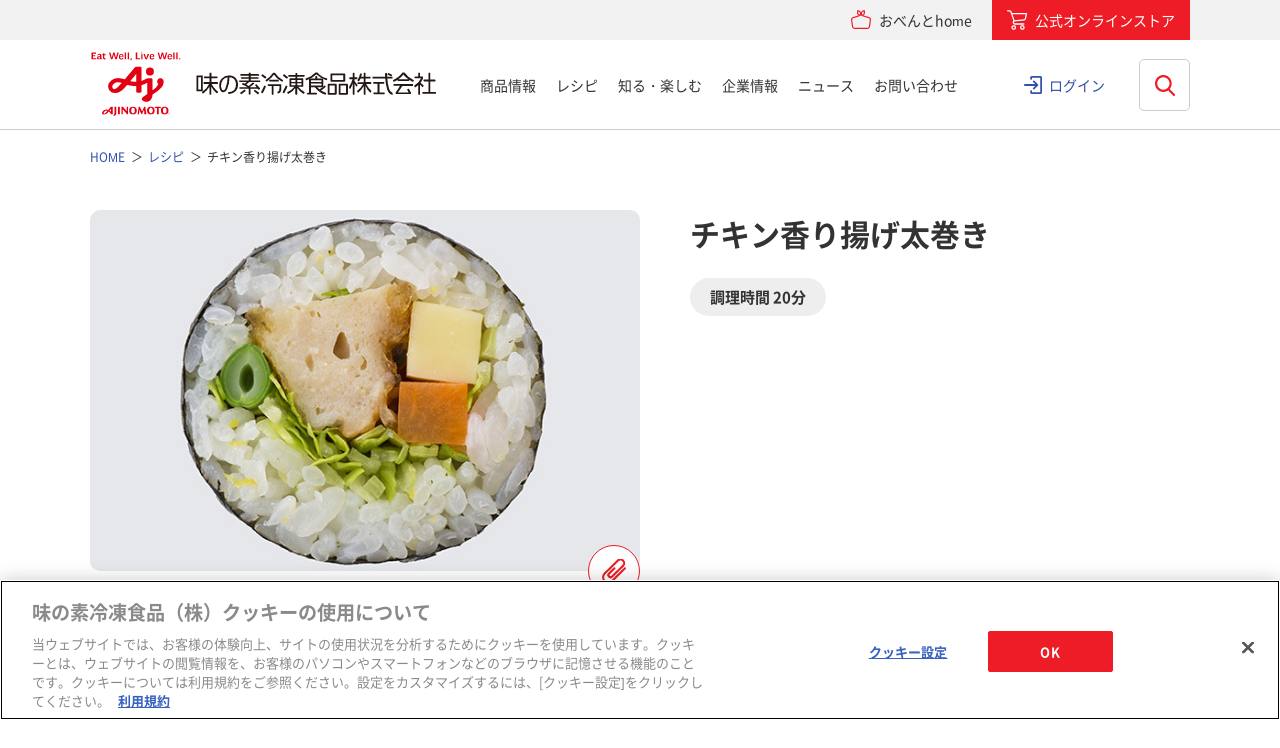

--- FILE ---
content_type: text/html; charset=UTF-8
request_url: https://www.ffa.ajinomoto.com/recipe/detail/id/430
body_size: 103797
content:
<!DOCTYPE HTML>
<html lang="ja">
<head>
<meta charset="UTF-8">
<meta http-equiv="X-UA-Compatible" content="IE=edge">
<title>チキン香り揚げ太巻き | レシピ | 味の素冷凍食品</title>
<meta name="description" content="チキン香り揚げ太巻きのレシピです。AJIREIがおくる冷凍食品を使った毎日の食卓・お弁当のおかずなどおすすめのレシピが満載！プレゼントがもらえるキャンペーンも実施中！">
<meta name="keywords" content="レシピ,味の素,冷凍,冷凍食品,味の素冷凍食品">
<meta name="viewport" content="width=device-width, initial-scale=1, user-scalable=no">
<meta name="format-detection" content="telephone=no">
<meta property="og:title" content="チキン香り揚げ太巻き | レシピ | 味の素冷凍食品" />
<meta property="og:description" content="チキン香り揚げ太巻きのレシピです。AJIREIがおくる冷凍食品を使った毎日の食卓・お弁当のおかずなどおすすめのレシピが満載！プレゼントがもらえるキャンペーンも実施中！" />
<meta property="og:image" content="https://www.ffa.ajinomoto.com/_var/images/recipe/430/56baf189b8593.jpg?resize=1200x630" />
<meta property="og:image:width" content="1200">
<meta property="og:image:height" content="630">
<meta property="og:site_name" content="味の素冷凍食品株式会社" />
<meta property="og:type" content="website" />
<meta property="og:url" content="https://www.ffa.ajinomoto.com/recipe/detail/id/430/" />
<meta name="twitter:card" content="summary_large_image">
<meta property="fb:app_id" content="881201552677743" />
<link rel="stylesheet" href="/assets/ffa/css/main.css?20231221">
<script src="https://ajax.googleapis.com/ajax/libs/jquery/2.1.4/jquery.min.js"></script>
<script src="https://cdnjs.cloudflare.com/ajax/libs/jquery.matchHeight/0.7.2/jquery.matchHeight-min.js"></script>
<script src="https://cdnjs.cloudflare.com/ajax/libs/jquery-cookie/1.4.1/jquery.cookie.min.js"></script>
<script src="/assets/ffa/js/bundle.js"></script>
<script src="/assets/ffa/js/main.js"></script>
<!--<script src="/assets/js/main.js"></script>-->
<script src="/assets/scripts/api-common.js"></script>
<!-- <script src="/assets/scripts/ajax-uploader-cs.js"></script> -->
<script src="/assets/scripts/jquery.ajax-upload-multiple.js"></script>
  <script src="/resource/js/jquery/jquery.carouFredSel.js"></script>
<!--[if lt IE 9.0]>
  <script type="text/javascript">
  $('.top_box2_inbox').corner("8px");
  $('.top_box2_inbox_radius').corner("8px");
  $('.top_box2_title_radius').corner("8px");
  $('.top_box2_inbox_photo').corner("8px");
  </script>
<![endif]-->


<script>dataLayer = [{"LoggedIn":"Never","Custom Tracking":"youtube,scrolling,ecommerce"}];</script>
<script>(function(w,d,s,l,i){w[l]=w[l]||[];w[l].push({'gtm.start':
new Date().getTime(),event:'gtm.js'});var f=d.getElementsByTagName(s)[0],
j=d.createElement(s),dl=l!='dataLayer'?'&l='+l:'';j.async=true;j.src=
'//www.googletagmanager.com/gtm.js?id='+i+dl;f.parentNode.insertBefore(j,f);
})(window,document,'script','dataLayer','GTM-NHS7FS');</script>
<!-- End Google Tag Manager -->
<!-- www.ffa.ajinomoto.com に対する OneTrust Cookie 同意通知の始点 -->
  <script type="text/javascript" src="https://cdn-au.onetrust.com/consent/1e01faaf-658d-44e0-93fb-566e346a6763/OtAutoBlock.js" ></script>
  <script src="https://cdn-au.onetrust.com/scripttemplates/otSDKStub.js" data-language="ja" type="text/javascript" charset="UTF-8" data-domain-script="1e01faaf-658d-44e0-93fb-566e346a6763" ></script>
  <script type="text/javascript">
  function OptanonWrapper() { }
  </script>
<!-- www.ffa.ajinomoto.com に対する OneTrust Cookie 同意通知の終点 --><style>
.pm-svy { font-family: "Noto Sans CJK JP", -apple-system,BlinkMacSystemFont,Roboto,HiraginoSans-W3,'Hiragino Kaku Gothic ProN',YuGothic,'Yu Gothic Medium',Meiryo,sans-serif!important; }
/*.pm-svy-option__input[type=checkbox],*/
.pm-svy-option__input[type=radio] { vertical-align: -1.5px; }
</style>
</head>
<body id="NotTop">
<noscript><iframe src="//www.googletagmanager.com/ns.html?id=GTM-NHS7FS"
height="0" width="0" style="display:none;visibility:hidden"></iframe></noscript>

<div class="header-overlay"></div>
<div class="header">
  <div class="header-top">
    <div class="header__inner">
      <div class="header-top__links">
        <div class="header-top__obentohome">
          <a href="https://community.ffa.ajinomoto.com/" target="_blank" class="header-top__link-obentohome">
            <span>おべんとhome</span>
          </a>
        </div>
        <div class="header-top__onlinestore">
          <a href="https://shop.ffa.ajinomoto.com/" target="_blank" class="header-top__link-onlinestore">
            <span>公式オンラインストア</span>
          </a>
        </div>
      </div>
    </div>
  </div>
  <div class="header__inner">
    <div class="header-logo"><a href="/"><img src="/_var/common/cmn_logo01.svg" alt="味の素冷凍食品株式会社"></a></div>
    <div class="header-search-btn"><span></span><span></span><img src="/_var/common/cmn_search_ico02.svg" alt="検索"></div>
    <div class="header-search">
      <div class="header-search__inner">
        <div class="search">
          <div class="search__inner">
            <form action="/search" class="search__form">
              <div class="search__keyword">
                <input id="qSearch" type="text" name="q" value="" placeholder="何をお探しですか？" title="search keyword" autocomplete="off" class="search__keyword__input">
                <input type="submit" value="検索" class="search__keyword__submit">
              </div>
            </form>
          </div>
        </div>
      </div>
    </div>
    <div class="header-hbg"><span></span><span></span><span></span></div>
    <div class="header-main-nav">
      <div class="header-sitemap">
        <dl class="header-sitemap__list">
          <dt class="header-sitemap__heading"><a href="/products">商品情報</a></dt>
          <dd class="header-sitemap__lower">
            <div class="header-sitemap__lower__inner">
              <div class="header-sitemap__lower__img">
                <img src="/_var/common/cmn_header_img01.jpg" alt="">
                商品情報
              </div>
              <ul>
                <li><a href="/products">商品情報トップ</a></li>
                <li><a href="/products/search?t=新商品,リニューアル品">新商品・リニューアル品</a></li>
                <li><a href="/gyoza">「ギョーザ」ブランドサイト</a></li>
                <li><a href="/the">「ザ★&reg;」ブランドサイト</a></li>
                <li><a href="/obentopon">「おべんとPON&reg;」ブランドサイト</a></li>
                <li><a href="/youshokutei">「洋食亭&reg; ハンバーグ」シリーズブランドサイト</a></li>
                <li><a href="/allergyfriendly">食物アレルギーに配慮した商品情報サイト</a></li>
                <li><a href="/products/genen">塩分に配慮した商品情報サイト</a></li>
                <li><a href="/products/origin">原料の産地情報</a></li>
                <li><a href="/products/allergy">アレルギー物質を調べる</a></li>
                <li><a href="/products/professional">業務用商品</a></li>
                <li><a href="/products/professional#colorful">栄養士の方へ</a></li>
              </ul>
            </div>
          </dd>
        </dl>
        <dl class="header-sitemap__list">
          <dt class="header-sitemap__heading"><a href="/recipe">レシピ</a></dt>
          <dd class="header-sitemap__lower">
            <div class="header-sitemap__lower__inner">
              <div class="header-sitemap__lower__img">
                <img src="/_var/common/cmn_header_img02.jpg" alt="">
                レシピ
              </div>
              <ul>
                <li><a href="/recipe">レシピトップ</a></li>
                <li><a href="/recipe/fair/vol13">「洋食亭&reg;」ハンバーグアレンジレシピ</a></li>
                <li><a href="/recipe/katsuyoujutsu">おじいちゃん、おばあちゃんと一緒に食べよう！冷凍食品アレンジレシピ</a></li>
              </ul>
            </div>
          </dd>
        </dl>
        <dl class="header-sitemap__list">
          <dt class="header-sitemap__heading"><a href="/enjoy">知る・楽しむ</a></dt>
          <dd class="header-sitemap__lower">
            <div class="header-sitemap__lower__inner">
              <div class="header-sitemap__lower__img">
                <img src="/_var/common/cmn_header_img03.jpg" alt="">
                知る・楽しむ
              </div>
              <ul>
                <li><a href="/enjoy">知る・楽しむトップ</a></li>
                <li><a href="/enjoy/quality">安心品質の取り組み</a></li>
                <li><a href="/enjoy/kengaku">工場へいってみよう！</a></li>
                <li><a href="/enjoy/farmer">おいしさを支える仲間たち</a></li>
                <li><a href="/campaign/campaign">キャンペーン</a></li>
                <li><a href="/movie">動画ギャラリー</a></li>
                <li><a href="/enjoy/beginners">お弁当ビギナーズQ&amp;A</a></li>
                <li><a href="/enjoy/shizenkaito">自然解凍シリーズ</a></li>
                <li><a href="https://community.ffa.ajinomoto.com/" target="_blank">おべんとhome</a></li>
              </ul>
            </div>
          </dd>
        </dl>
        <dl class="header-sitemap__list">
          <dt class="header-sitemap__heading"><a href="/corporate">企業情報</a></dt>
          <dd class="header-sitemap__lower">
            <div class="header-sitemap__lower__inner">
              <div class="header-sitemap__lower__img">
                <img src="/_var/common/cmn_header_img04.jpg" alt="">
                企業情報
              </div>
              <ul>
                <li><a href="/corporate">企業情報トップ</a></li>
                <li><a href="/corporate/ceo">ごあいさつ</a></li>
		<li><a href="/corporate/about">会社概要</a></li>
                <li><a href="/corporate/vision">経営理念</a></li>
                <li><a href="/corporate/brand">ブランド</a></li>
                <li><a href="/corporate/4unique_values">4つの独自価値</a></li>
                <li><a href="/sustainability">サステナビリティ</a></li>
		<li><a href="/corporate/quality">品質保証への取り組み</a></li>
		<li><a href="/corporate/history">味の素冷凍食品（株）の歩み</a></li>
                <li><a href="/article/story">ストーリー</a></li>
                <li><a href="/recruit/" target="_blank">採用情報</a></li>
              </ul>
            </div>
          </dd>
        </dl>
        <dl class="header-sitemap__list">
          <dt class="header-sitemap__heading"><a href="/news">ニュース</a></dt>
          <dd class="header-sitemap__lower">
            <div class="header-sitemap__lower__inner">
              <div class="header-sitemap__lower__img">
                <img src="/_var/common/cmn_header_img06.jpg" alt="">
                ニュース
              </div>
              <ul>
                <li><a href="/news">ニューストップ</a></li>
                <li><a href="/news?tab=important">大事なお知らせ</a></li>
                <li><a href="/news?tab=press_release">プレスリリース</a></li>
                <li><a href="/news?tab=topics">トピックス</a></li>
              </ul>
            </div>
          </dd>
        </dl>
        <dl class="header-sitemap__list">
          <dt class="header-sitemap__heading"><a href="/faq">お問い合わせ</a></dt>
          <dd class="header-sitemap__lower">
            <div class="header-sitemap__lower__inner">
              <div class="header-sitemap__lower__img">
                <img src="/_var/common/cmn_header_img05.jpg" alt="">
                お問い合わせ
              </div>
              <ul>
                <li><a href="/faq">お問い合わせトップ</a></li>
                <li><a href="/inquiry">お問い合わせフォーム</a></li>
                <li><a href="/faq#category-area">商品カテゴリーから探す</a></li>
                <li><a href="/faq/cs">お客様の満足の向上を目指して</a></li>
                <li><a href="/faq/voice">お客様の声をいかしました</a></li>
              </ul>
            </div>
          </dd>
        </dl>
      </div>
            <div class="header-sp-btn">
        <div class="button-wrap--centering">
          <div class="button-v4"><a href="/auth/login" class="button-v4__type">
                          <span class="button-v4__label">クラブAJIREIログイン</span>
                                  </a></div>
        </div>
        <div class="button-wrap--centering">
          <div class="button-v1"><a href="https://community.ffa.ajinomoto.com/" target="_blank" class="button-v1__type"><span class="button-v1__label">おべんとhome</span></a></div>
        </div>
        <div class="button-wrap--centering">
          <div class="button-v1"><a href="https://shop.ffa.ajinomoto.com/" target="_blank" class="button-v1__type"><span class="button-v4__label">公式オンラインストア</span></a></div>
        </div>
      </div>
    </div>
          <div class="header-pc-login"><a href="/auth/login">ログイン</a></div>
      </div>
</div><!-- <div id="js-page-content" class="cs-page__content"> -->
  <main id="main">
    <ol itemscope itemtype="http://schema.org/BreadcrumbList" class="breadcrumb">
    <li itemprop="itemListElement" itemscope itemtype="http://schema.org/ListItem" class="breadcrumb__item">
        <a itemprop="item" href="/"><span itemprop="name">HOME</span></a>
        <meta itemprop="position" content="1">
    </li>
   
                        <li itemprop="itemListElement" itemscope itemtype="http://schema.org/ListItem" class="breadcrumb__item">
                <a itemprop="item" href="/recipe/"><span itemprop="name">レシピ</span></a>
                <meta itemprop="position" content="2">
            </li>
                                <li itemprop="itemListElement" itemscope itemtype="http://schema.org/ListItem" class="breadcrumb__item">
                <span itemprop="item"><span itemprop="name">チキン香り揚げ太巻き</span>
                <meta itemprop="position" content="3">
            </li>
            </ol>

<script type="application/ld+json">
{
  "@context": "https://schema.org",
  "@type": "BreadcrumbList",
  "itemListElement": [{
    "@type": "ListItem",
    "position": 1,
    "name": "TOP",
    "item": "https://www.ffa.ajinomoto.com"
  }
        ,{
      "@type": "ListItem",
      "position": 2,
                  "name": "レシピ",
          "item": "https://www.ffa.ajinomoto.com/recipe/"
              }
        ,{
      "@type": "ListItem",
      "position": 3,
                  "name": "チキン香り揚げ太巻き",
          "item": "https://www.ffa.ajinomoto.com/recipe/detail/id/430"
              }
      ]
}
</script>
<article>
    <div class="recipe-header">
    <div class="recipe-detail-img">
        <div class="recipe-detail-img__img"><img src="/_var/images/recipe/430/56baf189b8593.jpg" alt="チキン香り揚げ太巻き"></div>
                      <div class="btn-clip">
        <a href="/auth/login/redir/L3JlY2lwZS9kZXRhaWwvaWQvNDMw"> レシピを登録する</a>
        </div>
        </div>
    <div class="recipe-header__inner">
        <h1 class="recipe-heading">チキン香り揚げ太巻き</h1>
        <div class="recipe-time"><span>調理時間 20分</span></div>
        <div class="recipe-description"> </div>
    </div>
    </div>
    <div class="recipe-contents">
    <section class="box-plain recipe-ingredient">
        <div class="heading4">
        <div class="heading4__inner">
            <h2 class="heading4__title">材料 1人分</h2>
        </div>
        </div>
                  <table class="recipe-ingredient__data">
              <tr>
                <th>材料名</th>
                <th>数量</th>
              </tr>
                                                                      <tr>
                                                <td>
                            <a href="/products/detail/id/20">レモンとバジルのチキン香り揚げ</a>                        </td>
                        <td>4個</td>
                    </tr>
                                                                                      <tr>
                        <td>
                                                            ご飯                                                    </td>
                        <td>お茶碗2杯分</td>
                    </tr>
                                                                  <tr>
                        <td>
                                                            A：レモン汁                                                    </td>
                        <td>1個分</td>
                    </tr>
                                                                  <tr>
                        <td>
                                                            A：レモンの皮（すりおろし）                                                    </td>
                        <td>1個分</td>
                    </tr>
                                                                  <tr>
                        <td>
                                                            A：はちみつ                                                    </td>
                        <td>大さじ1</td>
                    </tr>
                                                                  <tr>
                        <td>
                                                            A：塩                                                    </td>
                        <td>適量</td>
                    </tr>
                                                                  <tr>
                        <td>
                                                            レタス                                                    </td>
                        <td>2枚</td>
                    </tr>
                                                                  <tr>
                        <td>
                                                            いんげん                                                    </td>
                        <td>2本</td>
                    </tr>
                                                                  <tr>
                        <td>
                                                            プロセスチーズ                                                    </td>
                        <td>2切れ</td>
                    </tr>
                                                                  <tr>
                        <td>
                                                            にんじん                                                    </td>
                        <td>1/4本</td>
                    </tr>
                                                                  <tr>
                        <td>
                                                            焼きのり                                                    </td>
                        <td>2枚</td>
                    </tr>
                                        </table>
            </section>
    <section class="box-plain recipe-cooking">
        <div class="heading4">
            <div class="heading4__inner">
                <h2 class="heading4__title">作り方</h2>
            </div>
        </div>
		        <!-- start.ajirei-recipe-howto -->
<div class="ajirei-recipe-howto">
<!--<h3 class="ajirei-recipe-detail__sub-title">【レシピ名】</h3>-->

<div class="ajirei-recipe-howto__left">
<ol class="ajirei-list-cook">
<li class="ajirei-list-cook__item">
<i class="ajirei-label ajirei-list-cook__label">1</i>
ご飯にAを合わせ、レモンの酢飯を作る。</li>

<li class="ajirei-list-cook__item">
<i class="ajirei-label ajirei-list-cook__label">2</i>
いんげんとにんじんは色よくゆでておく。</li>

<li class="ajirei-list-cook__item">
<i class="ajirei-label ajirei-list-cook__label">3</i>
レタスはせん切りにし、プロセスチーズはいんげんの太さに合わせて切る。</li>

<li class="ajirei-list-cook__item">
<i class="ajirei-label ajirei-list-cook__label">4</i>
巻きすにのりを置き、1のご飯を広げ、表示通りに調理し半分に切った「レモンとバジルのチキン香り揚げ」 と2、3を合わせて巻き込む。</li>


</ol>
</div>

<!--画像ここから-->

<div class="ajirei-recipe-howto__right">
<div class="ajirei-recipe-howto__illust"><img src="/_var/images/recipe/430/430_1.jpg">
<br><br>
<div class="ajirei-recipe-howto__illust"><img src="/_var/images/recipe/430/430_2.jpg">
</div>
</div>
</div>

<!--画像ここまで-->

</div>
<!-- end.ajirei-recipe-howto -->                                    <div class="recipe-advice">
                        <div class="recipe-advice__heading">ワンポイントアドバイス</div>
                        <div class="recipe-advice__txt">節分の日には、「恵方巻き」としてお楽しみください。</div>
                </div>
                                    <p class="util-text-right">レシピ制作：<a href="/recipe">味の素冷凍食品（株）</a></p>
    </section>
    </div>
    <section class="box-separate recommend-recipe">
    <div class="recommend-recipe-row">
		<div class="recommend-recipe-row__inner">
	<div class="heading3">
		<div class="heading3__inner">
			<h2 class="heading3__title">あなたにおすすめのレシピ</h2>
		</div>
	</div>
	<ul class="recommend-recipe-list">
									<li class="recommend-recipe-list__item">
					<a href="/recipe/detail/id/987">
					<div class="recommend-recipe-list__item__img">
						<img src="/image/resize?img=L192YXIvaW1hZ2VzL3JlY2lwZS85ODcvNjQyZTI1ZWQzMmQ3NC5qcGc=&size=120x120" alt="">
					</div>
					<div class="recommend-recipe-list__item__name">チキンと豆腐のカレー風味カプレーゼ</div>
				</a>
				</li>
							<li class="recommend-recipe-list__item">
					<a href="/recipe/detail/id/863">
					<div class="recommend-recipe-list__item__img">
						<img src="/image/resize?img=L192YXIvaW1hZ2VzL3JlY2lwZS84NjMvNWVmYmQ3MWM0ODllNS5qcGc=&size=120x120" alt="">
					</div>
					<div class="recommend-recipe-list__item__name">ライスペーパーで揚げ春巻き</div>
				</a>
				</li>
							<li class="recommend-recipe-list__item">
					<a href="/recipe/detail/id/853">
					<div class="recommend-recipe-list__item__img">
						<img src="/image/resize?img=L192YXIvaW1hZ2VzL3JlY2lwZS84NTMvNWU1YzUzNzYxOGM0YS5qcGc=&size=120x120" alt="">
					</div>
					<div class="recommend-recipe-list__item__name">天むす風チキン弁当</div>
				</a>
				</li>
							<li class="recommend-recipe-list__item">
					<a href="/recipe/detail/id/813">
					<div class="recommend-recipe-list__item__img">
						<img src="/image/resize?img=L192YXIvaW1hZ2VzL3JlY2lwZS84MTMvNWQ0MjEzY2YxZGUyMy5qcGc=&size=120x120" alt="">
					</div>
					<div class="recommend-recipe-list__item__name">トマトシャーベットそうめん</div>
				</a>
				</li>
							<li class="recommend-recipe-list__item">
					<a href="/recipe/detail/id/728">
					<div class="recommend-recipe-list__item__img">
						<img src="/image/resize?img=L192YXIvaW1hZ2VzL3JlY2lwZS83MjgvNWIxMDY5MDc4MGE2Yy5qcGc=&size=120x120" alt="">
					</div>
					<div class="recommend-recipe-list__item__name">チキンの揚げ春巻き</div>
				</a>
				</li>
							<li class="recommend-recipe-list__item">
					<a href="/recipe/detail/id/723">
					<div class="recommend-recipe-list__item__img">
						<img src="/image/resize?img=L192YXIvaW1hZ2VzL3JlY2lwZS83MjMvNjBlM2ZjMzg4ZjQxYS5qcGc=&size=120x120" alt="">
					</div>
					<div class="recommend-recipe-list__item__name">キャンディー寿司</div>
				</a>
				</li>
							<li class="recommend-recipe-list__item">
					<a href="/recipe/detail/id/703">
					<div class="recommend-recipe-list__item__img">
						<img src="/image/resize?img=L192YXIvaW1hZ2VzL3JlY2lwZS83MDMvNWE0YzczODFjMzk3Ni5qcGc=&size=120x120" alt="">
					</div>
					<div class="recommend-recipe-list__item__name">チキン入りペーパー焼きそば</div>
				</a>
				</li>
							<li class="recommend-recipe-list__item">
					<a href="/recipe/detail/id/688">
					<div class="recommend-recipe-list__item__img">
						<img src="/image/resize?img=L192YXIvaW1hZ2VzL3JlY2lwZS82ODgvNTlmOTE0N2I2OTYyOS5qcGc=&size=120x120" alt="">
					</div>
					<div class="recommend-recipe-list__item__name">カラフル串鍋</div>
				</a>
				</li>
							<li class="recommend-recipe-list__item">
					<a href="/recipe/detail/id/677">
					<div class="recommend-recipe-list__item__img">
						<img src="/image/resize?img=L192YXIvaW1hZ2VzL3JlY2lwZS82NzcvNjBlM2ZiYWE0NmZkMy5qcGc=&size=120x120" alt="">
					</div>
					<div class="recommend-recipe-list__item__name">チキンときのこの洋風混ぜご飯</div>
				</a>
				</li>
							<li class="recommend-recipe-list__item">
					<a href="/recipe/detail/id/632">
					<div class="recommend-recipe-list__item__img">
						<img src="/image/resize?img=L192YXIvaW1hZ2VzL3JlY2lwZS82MzIvNjBlM2ZiMjNlNGMyOC5qcGc=&size=120x120" alt="">
					</div>
					<div class="recommend-recipe-list__item__name">おかずのせ海苔巻き</div>
				</a>
				</li>
						</ul>
</div>            </div>
    </section>
    <section class="box-separate">
    	<form action="/recipe/search/recipe" method="get" class="search__form_0">
    <div class="search">
    <div class="search__inner">
      <div class="search__keyword">
        <input type="text" value="" name="q" value="" placeholder="商品名や食材でレシピを検索" title="search keyword" autocomplete="off" class="search__keyword__input">
        <button onclick="beforeSubmit('0')" class="search__keyword__submit">検索</button>
      </div>
    </div>
  </div>
  <div class="recipe-search-detail">
    <div class="recipe-search-detail__btn">レシピを絞り込む</div>
    <div class="recipe-search-detail__inner">
        <div class="heading3">
    <div class="heading3__inner">
      <h2 class="heading3__title">商品から探す</h2>
    </div>
  </div>
  <ul class="recipe-search-products">
                <li class="recipe-search-products__item">
        <div class="recipe-search-products__item__label " data-remodal-target="modal-0-108">ギョーザ</div>
        <div class="remodal modal-0" data-remodal-id="modal-0-108" data-remodal-options="hashTracking:false">
          <button data-remodal-action="close" class="remodal-close"></button>
          <div class="recipe-search-modal">
            <div class="recipe-search-modal__heading">ギョーザ</div>
                        <div class="recipe-search-modal__list">
              <div class="product-cat">
                                                    <div class="product-cat__item">
                    <label>
                      <input type="checkbox" name="product[]" value="3" ><span></span>
                      <div class="product-cat__item__img"><img src="/_var/images/products/3/6212d096d1f03.jpg" alt="レンジでジューシー焼餃子"></div>                       <div class="product-cat__item__name">レンジでジューシー焼餃子</div>
                    </label>
                  </div>
                                                                      <div class="product-cat__item">
                    <label>
                      <input type="checkbox" name="product[]" value="445" ><span></span>
                      <div class="product-cat__item__img"><img src="/_var/images/products/445/686cc63ef3762.png" alt="コクうま味噌ギョーザ"></div>                       <div class="product-cat__item__name">コクうま味噌ギョーザ</div>
                    </label>
                  </div>
                                                                      <div class="product-cat__item">
                    <label>
                      <input type="checkbox" name="product[]" value="446" ><span></span>
                      <div class="product-cat__item__img"><img src="/_var/images/products/446/686cf5bd80ad1.png" alt="鍋にスープに水餃子"></div>                       <div class="product-cat__item__name">鍋にスープに水餃子</div>
                    </label>
                  </div>
                                                                      <div class="product-cat__item">
                    <label>
                      <input type="checkbox" name="product[]" value="365" ><span></span>
                      <div class="product-cat__item__img"><img src="/_var/images/products/365/686f38aae4168.png" alt="黒豚大餃子"></div>                       <div class="product-cat__item__name">黒豚大餃子</div>
                    </label>
                  </div>
                                                                      <div class="product-cat__item">
                    <label>
                      <input type="checkbox" name="product[]" value="380" ><span></span>
                      <div class="product-cat__item__img"><img src="/_var/images/products/380/686f3a1eb3b8e.png" alt="海老大餃子"></div>                       <div class="product-cat__item__name">海老大餃子</div>
                    </label>
                  </div>
                                                                      <div class="product-cat__item">
                    <label>
                      <input type="checkbox" name="product[]" value="372" ><span></span>
                      <div class="product-cat__item__img"><img src="/_var/images/products/372/686f38432dbdb.png" alt="黒胡椒にんにく餃子"></div>                       <div class="product-cat__item__name">黒胡椒にんにく餃子</div>
                    </label>
                  </div>
                                                                      <div class="product-cat__item">
                    <label>
                      <input type="checkbox" name="product[]" value="354" ><span></span>
                      <div class="product-cat__item__img"><img src="/_var/images/products/354/686f47a658c5e.png" alt="米粉でつくったギョーザ"></div>                       <div class="product-cat__item__name">米粉でつくったギョーザ</div>
                    </label>
                  </div>
                                                                      <div class="product-cat__item">
                    <label>
                      <input type="checkbox" name="product[]" value="403" ><span></span>
                      <div class="product-cat__item__img"><img src="/_var/images/products/403/686f417d61b7b.png" alt="おいしく塩分配慮ギョーザ"></div>                       <div class="product-cat__item__name">おいしく塩分配慮ギョーザ</div>
                    </label>
                  </div>
                                                                      <div class="product-cat__item">
                    <label>
                      <input type="checkbox" name="product[]" value="433" ><span></span>
                      <div class="product-cat__item__img"><img src="/_var/images/products/433/686f368ebbcb0.png" alt="ギョーザ 標準30個入り"></div>                       <div class="product-cat__item__name">ギョーザ 標準30個入り</div>
                    </label>
                  </div>
                                                                      <div class="product-cat__item">
                    <label>
                      <input type="checkbox" name="product[]" value="353" ><span></span>
                      <div class="product-cat__item__img"><img src="/_var/images/products/353/67886b2853ed4.png" alt="レンジでギョーザ"></div>                       <div class="product-cat__item__name">レンジでギョーザ</div>
                    </label>
                  </div>
                                                                      <div class="product-cat__item">
                    <label>
                      <input type="checkbox" name="product[]" value="293" ><span></span>
                      <div class="product-cat__item__img"><img src="/_var/images/products/293/678885e5bb9cf.png" alt="ギョーザ"></div>                       <div class="product-cat__item__name">ギョーザ</div>
                    </label>
                  </div>
                                                                      <div class="product-cat__item">
                    <label>
                      <input type="checkbox" name="product[]" value="294" ><span></span>
                      <div class="product-cat__item__img"><img src="/_var/images/products/294/68cbb72f6f924.png" alt="しょうがギョーザ"></div>                       <div class="product-cat__item__name">しょうがギョーザ</div>
                    </label>
                  </div>
                                                </div>
            </div>
                        <div class="recipe-search-modal__txt">レシピ検索をしたい商品を選択してください。</div>
          </div>
        </div>
      </li>
                <li class="recipe-search-products__item">
        <div class="recipe-search-products__item__label " data-remodal-target="modal-0-109">焼売</div>
        <div class="remodal modal-0" data-remodal-id="modal-0-109" data-remodal-options="hashTracking:false">
          <button data-remodal-action="close" class="remodal-close"></button>
          <div class="recipe-search-modal">
            <div class="recipe-search-modal__heading">焼売</div>
                        <div class="recipe-search-modal__list">
              <div class="product-cat">
                                                    <div class="product-cat__item">
                    <label>
                      <input type="checkbox" name="product[]" value="10" ><span></span>
                      <div class="product-cat__item__img"><img src="/_var/images/products/10/6789cd27116f9.png" alt="プリプリのエビシューマイ"></div>                       <div class="product-cat__item__name">プリプリのエビシューマイ</div>
                    </label>
                  </div>
                                                                      <div class="product-cat__item">
                    <label>
                      <input type="checkbox" name="product[]" value="381" ><span></span>
                      <div class="product-cat__item__img"><img src="/_var/images/products/381/686f02567f3d1.png" alt="海老肉焼売"></div>                       <div class="product-cat__item__name">海老肉焼売</div>
                    </label>
                  </div>
                                                                      <div class="product-cat__item">
                    <label>
                      <input type="checkbox" name="product[]" value="240" ><span></span>
                      <div class="product-cat__item__img"><img src="/_var/images/products/240/66988c0b64a11.png" alt="ザ★®シュウマイ"></div>                       <div class="product-cat__item__name">ザ★®シュウマイ</div>
                    </label>
                  </div>
                                                                      <div class="product-cat__item">
                    <label>
                      <input type="checkbox" name="product[]" value="447" ><span></span>
                      <div class="product-cat__item__img"><img src="/_var/images/products/447/692574ef45db3.png" alt="XO醤香る肉焼売"></div>                       <div class="product-cat__item__name">XO醤香る肉焼売</div>
                    </label>
                  </div>
                                                </div>
            </div>
                        <div class="recipe-search-modal__txt">レシピ検索をしたい商品を選択してください。</div>
          </div>
        </div>
      </li>
                <li class="recipe-search-products__item">
        <div class="recipe-search-products__item__label " data-remodal-target="modal-0-110">から揚げ・チキン</div>
        <div class="remodal modal-0" data-remodal-id="modal-0-110" data-remodal-options="hashTracking:false">
          <button data-remodal-action="close" class="remodal-close"></button>
          <div class="recipe-search-modal">
            <div class="recipe-search-modal__heading">から揚げ・チキン</div>
                        <div class="recipe-search-modal__list">
              <div class="product-cat">
                                                    <div class="product-cat__item">
                    <label>
                      <input type="checkbox" name="product[]" value="374" ><span></span>
                      <div class="product-cat__item__img"><img src="/_var/images/products/374/61e13e92b509e.jpg" alt="まんぷくからあげ"></div>                       <div class="product-cat__item__name">まんぷくからあげ</div>
                    </label>
                  </div>
                                                                      <div class="product-cat__item">
                    <label>
                      <input type="checkbox" name="product[]" value="443" ><span></span>
                      <div class="product-cat__item__img"><img src="/_var/images/products/443/6788606568518.png" alt="レモンの塩だれから揚げ"></div>                       <div class="product-cat__item__name">レモンの塩だれから揚げ</div>
                    </label>
                  </div>
                                                                      <div class="product-cat__item">
                    <label>
                      <input type="checkbox" name="product[]" value="345" ><span></span>
                      <div class="product-cat__item__img"><img src="/_var/images/products/345/686f2972d8c2e.png" alt="ザ★®から揚げ"></div>                       <div class="product-cat__item__name">ザ★®から揚げ</div>
                    </label>
                  </div>
                                                                      <div class="product-cat__item">
                    <label>
                      <input type="checkbox" name="product[]" value="297" ><span></span>
                      <div class="product-cat__item__img"><img src="/_var/images/products/297/68fb38783c554.png" alt="やわらか若鶏から揚げ ボリュームパック"></div>                       <div class="product-cat__item__name">やわらか若鶏から揚げ ボリュームパック</div>
                    </label>
                  </div>
                                                                      <div class="product-cat__item">
                    <label>
                      <input type="checkbox" name="product[]" value="456" ><span></span>
                      <div class="product-cat__item__img"><img src="/_var/images/products/456/6909d0a912e19.png" alt="ひとくちタンドリーチキン"></div>                       <div class="product-cat__item__name">ひとくちタンドリーチキン</div>
                    </label>
                  </div>
                                                </div>
            </div>
                        <div class="recipe-search-modal__txt">レシピ検索をしたい商品を選択してください。</div>
          </div>
        </div>
      </li>
                <li class="recipe-search-products__item">
        <div class="recipe-search-products__item__label " data-remodal-target="modal-0-111">ハンバーグ</div>
        <div class="remodal modal-0" data-remodal-id="modal-0-111" data-remodal-options="hashTracking:false">
          <button data-remodal-action="close" class="remodal-close"></button>
          <div class="recipe-search-modal">
            <div class="recipe-search-modal__heading">ハンバーグ</div>
                        <div class="recipe-search-modal__list">
              <div class="product-cat">
                                                    <div class="product-cat__item">
                    <label>
                      <input type="checkbox" name="product[]" value="448" ><span></span>
                      <div class="product-cat__item__img"><img src="/_var/images/products/448/686e1afb680ad.png" alt="洋食亭®レンジでハンバーグ トリュフ香る濃厚デミグラスソース 2個入り"></div>                       <div class="product-cat__item__name">洋食亭®レンジでハンバーグ トリュフ香る濃厚デミグラスソース 2個入り</div>
                    </label>
                  </div>
                                                                      <div class="product-cat__item">
                    <label>
                      <input type="checkbox" name="product[]" value="7" ><span></span>
                      <div class="product-cat__item__img"><img src="/_var/images/products/7/65cae780b4868.png" alt="洋食亭®ハンバーグ 自家製和風玉葱ソース"></div>                       <div class="product-cat__item__name">洋食亭®ハンバーグ 自家製和風玉葱ソース</div>
                    </label>
                  </div>
                                                                      <div class="product-cat__item">
                    <label>
                      <input type="checkbox" name="product[]" value="6" ><span></span>
                      <div class="product-cat__item__img"><img src="/_var/images/products/6/65a73fba8f4bd.png" alt="洋食亭®ハンバーグ 自家製デミグラスソース ミニサイズ"></div>                       <div class="product-cat__item__name">洋食亭®ハンバーグ 自家製デミグラスソース ミニサイズ</div>
                    </label>
                  </div>
                                                                      <div class="product-cat__item">
                    <label>
                      <input type="checkbox" name="product[]" value="405" ><span></span>
                      <div class="product-cat__item__img"><img src="/_var/images/products/405/65a7423cd5549.png" alt="洋食亭®ハンバーグ 自家製和風玉葱ソース ミニサイズ"></div>                       <div class="product-cat__item__name">洋食亭®ハンバーグ 自家製和風玉葱ソース ミニサイズ</div>
                    </label>
                  </div>
                                                                      <div class="product-cat__item">
                    <label>
                      <input type="checkbox" name="product[]" value="439" ><span></span>
                      <div class="product-cat__item__img"><img src="/_var/images/products/439/67872f9137507.png" alt="洋食亭®レンジでチーズハンバーグ 自家製デミグラスソース"></div>                       <div class="product-cat__item__name">洋食亭®レンジでチーズハンバーグ 自家製デミグラスソース</div>
                    </label>
                  </div>
                                                                      <div class="product-cat__item">
                    <label>
                      <input type="checkbox" name="product[]" value="364" ><span></span>
                      <div class="product-cat__item__img"><img src="/_var/images/products/364/686f23cd450b1.png" alt="ザ★®ハンバーグ"></div>                       <div class="product-cat__item__name">ザ★®ハンバーグ</div>
                    </label>
                  </div>
                                                                      <div class="product-cat__item">
                    <label>
                      <input type="checkbox" name="product[]" value="4" ><span></span>
                      <div class="product-cat__item__img"><img src="/_var/images/products/4/65a7206fd3600.png" alt="洋食亭®ハンバーグ 自家製デミグラスソース"></div>                       <div class="product-cat__item__name">洋食亭®ハンバーグ 自家製デミグラスソース</div>
                    </label>
                  </div>
                                                </div>
            </div>
                        <div class="recipe-search-modal__txt">レシピ検索をしたい商品を選択してください。</div>
          </div>
        </div>
      </li>
                <li class="recipe-search-products__item">
        <div class="recipe-search-products__item__label " data-remodal-target="modal-0-112">米飯</div>
        <div class="remodal modal-0" data-remodal-id="modal-0-112" data-remodal-options="hashTracking:false">
          <button data-remodal-action="close" class="remodal-close"></button>
          <div class="recipe-search-modal">
            <div class="recipe-search-modal__heading">米飯</div>
                        <div class="recipe-search-modal__list">
              <div class="product-cat">
                                                    <div class="product-cat__item">
                    <label>
                      <input type="checkbox" name="product[]" value="402" ><span></span>
                      <div class="product-cat__item__img"><img src="/_var/images/products/402/6699f5efa4a72.png" alt="白チャーハン"></div>                       <div class="product-cat__item__name">白チャーハン</div>
                    </label>
                  </div>
                                                                      <div class="product-cat__item">
                    <label>
                      <input type="checkbox" name="product[]" value="361" ><span></span>
                      <div class="product-cat__item__img"><img src="/_var/images/products/361/66f4c855da330.png" alt="おいしく塩分配慮エビピラフ"></div>                       <div class="product-cat__item__name">おいしく塩分配慮エビピラフ</div>
                    </label>
                  </div>
                                                                      <div class="product-cat__item">
                    <label>
                      <input type="checkbox" name="product[]" value="53" ><span></span>
                      <div class="product-cat__item__img"><img src="/_var/images/products/53/66b04b4824552.png" alt="具だくさん高菜炒飯"></div>                       <div class="product-cat__item__name">具だくさん高菜炒飯</div>
                    </label>
                  </div>
                                                                      <div class="product-cat__item">
                    <label>
                      <input type="checkbox" name="product[]" value="22" ><span></span>
                      <div class="product-cat__item__img"><img src="/_var/images/products/22/62cf6593cf836.png" alt="具だくさんエビピラフ"></div>                       <div class="product-cat__item__name">具だくさんエビピラフ</div>
                    </label>
                  </div>
                                                                      <div class="product-cat__item">
                    <label>
                      <input type="checkbox" name="product[]" value="97" ><span></span>
                      <div class="product-cat__item__img"><img src="/_var/images/products/97/65cae64b3ce70.png" alt="ザ★®チャーハン"></div>                       <div class="product-cat__item__name">ザ★®チャーハン</div>
                    </label>
                  </div>
                                                                      <div class="product-cat__item">
                    <label>
                      <input type="checkbox" name="product[]" value="307" ><span></span>
                      <div class="product-cat__item__img"><img src="/_var/images/products/307/6699ff796ed85.png" alt="五目炒飯"></div>                       <div class="product-cat__item__name">五目炒飯</div>
                    </label>
                  </div>
                                                                      <div class="product-cat__item">
                    <label>
                      <input type="checkbox" name="product[]" value="449" ><span></span>
                      <div class="product-cat__item__img"><img src="/_var/images/products/449/686e2401efc46.png" alt="チーズリゾット"></div>                       <div class="product-cat__item__name">チーズリゾット</div>
                    </label>
                  </div>
                                                                      <div class="product-cat__item">
                    <label>
                      <input type="checkbox" name="product[]" value="440" ><span></span>
                      <div class="product-cat__item__img"><img src="/_var/images/products/440/67879f48b8e44.png" alt="麻辣飯"></div>                       <div class="product-cat__item__name">麻辣飯</div>
                    </label>
                  </div>
                                                                      <div class="product-cat__item">
                    <label>
                      <input type="checkbox" name="product[]" value="441" ><span></span>
                      <div class="product-cat__item__img"><img src="/_var/images/products/441/6788538da7685.png" alt="パクチー飯"></div>                       <div class="product-cat__item__name">パクチー飯</div>
                    </label>
                  </div>
                                                </div>
            </div>
                        <div class="recipe-search-modal__txt">レシピ検索をしたい商品を選択してください。</div>
          </div>
        </div>
      </li>
                <li class="recipe-search-products__item">
        <div class="recipe-search-products__item__label " data-remodal-target="modal-0-114">丼の具</div>
        <div class="remodal modal-0" data-remodal-id="modal-0-114" data-remodal-options="hashTracking:false">
          <button data-remodal-action="close" class="remodal-close"></button>
          <div class="recipe-search-modal">
            <div class="recipe-search-modal__heading">丼の具</div>
                        <div class="recipe-search-modal__list">
              <div class="product-cat">
                                                    <div class="product-cat__item">
                    <label>
                      <input type="checkbox" name="product[]" value="442" ><span></span>
                      <div class="product-cat__item__img"><img src="/_var/images/products/442/6788580c38970.png" alt="麻辣麻婆豆腐丼の具"></div>                       <div class="product-cat__item__name">麻辣麻婆豆腐丼の具</div>
                    </label>
                  </div>
                                                                      <div class="product-cat__item">
                    <label>
                      <input type="checkbox" name="product[]" value="12" ><span></span>
                      <div class="product-cat__item__img"><img src="/_var/images/products/12/686f63ab1a7b3.png" alt="野菜たっぷり中華丼の具"></div>                       <div class="product-cat__item__name">野菜たっぷり中華丼の具</div>
                    </label>
                  </div>
                                                </div>
            </div>
                        <div class="recipe-search-modal__txt">レシピ検索をしたい商品を選択してください。</div>
          </div>
        </div>
      </li>
                <li class="recipe-search-products__item">
        <div class="recipe-search-products__item__label " data-remodal-target="modal-0-115">コロッケ</div>
        <div class="remodal modal-0" data-remodal-id="modal-0-115" data-remodal-options="hashTracking:false">
          <button data-remodal-action="close" class="remodal-close"></button>
          <div class="recipe-search-modal">
            <div class="recipe-search-modal__heading">コロッケ</div>
                        <div class="recipe-search-modal__list">
              <div class="product-cat">
                                                    <div class="product-cat__item">
                    <label>
                      <input type="checkbox" name="product[]" value="13" ><span></span>
                      <div class="product-cat__item__img"><img src="/_var/images/products/13/66977386bf055.png" alt="北海道まるごと 牛肉コロッケ"></div>                       <div class="product-cat__item__name">北海道まるごと 牛肉コロッケ</div>
                    </label>
                  </div>
                                                </div>
            </div>
                        <div class="recipe-search-modal__txt">レシピ検索をしたい商品を選択してください。</div>
          </div>
        </div>
      </li>
                      <li class="recipe-search-products__item">
        <div class="recipe-search-products__item__label " data-remodal-target="modal-0-116">スナック</div>
        <div class="remodal modal-0" data-remodal-id="modal-0-116" data-remodal-options="hashTracking:false">
          <button data-remodal-action="close" class="remodal-close"></button>
          <div class="recipe-search-modal">
            <div class="recipe-search-modal__heading">スナック</div>
                        <div class="recipe-search-modal__list">
              <div class="product-cat">
                                                    <div class="product-cat__item">
                    <label>
                      <input type="checkbox" name="product[]" value="9" ><span></span>
                      <div class="product-cat__item__img"><img src="/_var/images/products/9/61e3945dd919b.jpg" alt="それいけ！アンパンマンポテト"></div>                       <div class="product-cat__item__name">それいけ！アンパンマンポテト</div>
                    </label>
                  </div>
                                                                      <div class="product-cat__item">
                    <label>
                      <input type="checkbox" name="product[]" value="42" ><span></span>
                      <div class="product-cat__item__img"><img src="/_var/images/products/42/64c1cb0e74139.png" alt="「おいしい！マイパック」 それいけ！アンパンマン さつまいもスナック"></div>                       <div class="product-cat__item__name">「おいしい！マイパック」 それいけ！アンパンマン さつまいもスナック</div>
                    </label>
                  </div>
                                                </div>
            </div>
                        <div class="recipe-search-modal__txt">レシピ検索をしたい商品を選択してください。</div>
          </div>
        </div>
      </li>
                <li class="recipe-search-products__item">
        <div class="recipe-search-products__item__label " data-remodal-target="modal-0-118">お弁当</div>
        <div class="remodal modal-0" data-remodal-id="modal-0-118" data-remodal-options="hashTracking:false">
          <button data-remodal-action="close" class="remodal-close"></button>
          <div class="recipe-search-modal">
            <div class="recipe-search-modal__heading">お弁当</div>
                        <div class="recipe-search-modal__list">
              <div class="product-cat">
                                                    <div class="product-cat__item">
                    <label>
                      <input type="checkbox" name="product[]" value="14" ><span></span>
                      <div class="product-cat__item__img"><img src="/_var/images/products/14/64b4f0b30242f.png" alt="えびとひじきのふんわり揚げ"></div>                       <div class="product-cat__item__name">えびとひじきのふんわり揚げ</div>
                    </label>
                  </div>
                                                                      <div class="product-cat__item">
                    <label>
                      <input type="checkbox" name="product[]" value="244" ><span></span>
                      <div class="product-cat__item__img"><img src="/_var/images/products/244/65a746a26871a.png" alt="いかと里芋のふんわり揚げ"></div>                       <div class="product-cat__item__name">いかと里芋のふんわり揚げ</div>
                    </label>
                  </div>
                                                                      <div class="product-cat__item">
                    <label>
                      <input type="checkbox" name="product[]" value="312" ><span></span>
                      <div class="product-cat__item__img"><img src="/_var/images/products/312/65a7492c1c49c.png" alt="カップに入ったエビのグラタン"></div>                       <div class="product-cat__item__name">カップに入ったエビのグラタン</div>
                    </label>
                  </div>
                                                                      <div class="product-cat__item">
                    <label>
                      <input type="checkbox" name="product[]" value="363" ><span></span>
                      <div class="product-cat__item__img"><img src="/_var/images/products/363/60e69df289adb.jpg" alt="国産鶏のやさしいからあげ"></div>                       <div class="product-cat__item__name">国産鶏のやさしいからあげ</div>
                    </label>
                  </div>
                                                                      <div class="product-cat__item">
                    <label>
                      <input type="checkbox" name="product[]" value="234" ><span></span>
                      <div class="product-cat__item__img"><img src="/_var/images/products/234/6344f5426c816.png" alt="ゆず胡椒のチキン香り揚げ"></div>                       <div class="product-cat__item__name">ゆず胡椒のチキン香り揚げ</div>
                    </label>
                  </div>
                                                                      <div class="product-cat__item">
                    <label>
                      <input type="checkbox" name="product[]" value="20" ><span></span>
                      <div class="product-cat__item__img"><img src="/_var/images/products/20/630d5acc25256.png" alt="レモンとバジルのチキン香り揚げ"></div>                       <div class="product-cat__item__name">レモンとバジルのチキン香り揚げ</div>
                    </label>
                  </div>
                                                                      <div class="product-cat__item">
                    <label>
                      <input type="checkbox" name="product[]" value="57" ><span></span>
                      <div class="product-cat__item__img"><img src="/_var/images/products/57/5e3ca5795414b.jpg" alt="グリルチキン 黒胡椒"></div>                       <div class="product-cat__item__name">グリルチキン 黒胡椒</div>
                    </label>
                  </div>
                                                                      <div class="product-cat__item">
                    <label>
                      <input type="checkbox" name="product[]" value="316" ><span></span>
                      <div class="product-cat__item__img"><img src="/_var/images/products/316/5e3c9d152ddbb.jpg" alt="若鶏の備長炭焼き"></div>                       <div class="product-cat__item__name">若鶏の備長炭焼き</div>
                    </label>
                  </div>
                                                                      <div class="product-cat__item">
                    <label>
                      <input type="checkbox" name="product[]" value="235" ><span></span>
                      <div class="product-cat__item__img"><img src="/_var/images/products/235/62b28a096d3aa.png" alt="「ごろんと®」肉厚ハンバーグ"></div>                       <div class="product-cat__item__name">「ごろんと®」肉厚ハンバーグ</div>
                    </label>
                  </div>
                                                                      <div class="product-cat__item">
                    <label>
                      <input type="checkbox" name="product[]" value="17" ><span></span>
                      <div class="product-cat__item__img"><img src="/_var/images/products/17/64b4e498eac2d.png" alt="エビ寄せフライ"></div>                       <div class="product-cat__item__name">エビ寄せフライ</div>
                    </label>
                  </div>
                                                                      <div class="product-cat__item">
                    <label>
                      <input type="checkbox" name="product[]" value="271" ><span></span>
                      <div class="product-cat__item__img"><img src="/_var/images/products/271/62b020ea34ded.png" alt="「ごろんと®」肉厚メンチカツ"></div>                       <div class="product-cat__item__name">「ごろんと®」肉厚メンチカツ</div>
                    </label>
                  </div>
                                                                      <div class="product-cat__item">
                    <label>
                      <input type="checkbox" name="product[]" value="430" ><span></span>
                      <div class="product-cat__item__img"><img src="/_var/images/products/430/66959df26d755.png" alt="おべんとPON® メンチカツ"></div>                       <div class="product-cat__item__name">おべんとPON® メンチカツ</div>
                    </label>
                  </div>
                                                                      <div class="product-cat__item">
                    <label>
                      <input type="checkbox" name="product[]" value="429" ><span></span>
                      <div class="product-cat__item__img"><img src="/_var/images/products/429/66959c9a4bbf6.png" alt="おべんとPON® からあげ"></div>                       <div class="product-cat__item__name">おべんとPON® からあげ</div>
                    </label>
                  </div>
                                                                      <div class="product-cat__item">
                    <label>
                      <input type="checkbox" name="product[]" value="428" ><span></span>
                      <div class="product-cat__item__img"><img src="/_var/images/products/428/66950af99fbef.png" alt="おべんとPON® とんかつ"></div>                       <div class="product-cat__item__name">おべんとPON® とんかつ</div>
                    </label>
                  </div>
                                                                      <div class="product-cat__item">
                    <label>
                      <input type="checkbox" name="product[]" value="432" ><span></span>
                      <div class="product-cat__item__img"><img src="/_var/images/products/432/6695b82386991.png" alt="おべんとPON® とり天"></div>                       <div class="product-cat__item__name">おべんとPON® とり天</div>
                    </label>
                  </div>
                                                                      <div class="product-cat__item">
                    <label>
                      <input type="checkbox" name="product[]" value="450" ><span></span>
                      <div class="product-cat__item__img"><img src="/_var/images/products/450/686e287b778cd.png" alt="おべんとPON® トマトバジルチキン"></div>                       <div class="product-cat__item__name">おべんとPON® トマトバジルチキン</div>
                    </label>
                  </div>
                                                                      <div class="product-cat__item">
                    <label>
                      <input type="checkbox" name="product[]" value="438" ><span></span>
                      <div class="product-cat__item__img"><img src="/_var/images/products/438/678723f382352.png" alt="おべんとPON® 肉だんご"></div>                       <div class="product-cat__item__name">おべんとPON® 肉だんご</div>
                    </label>
                  </div>
                                                </div>
            </div>
                        <div class="recipe-search-modal__txt">レシピ検索をしたい商品を選択してください。</div>
          </div>
        </div>
      </li>
                <li class="recipe-search-products__item">
        <div class="recipe-search-products__item__label " data-remodal-target="modal-0-117">冷凍野菜</div>
        <div class="remodal modal-0" data-remodal-id="modal-0-117" data-remodal-options="hashTracking:false">
          <button data-remodal-action="close" class="remodal-close"></button>
          <div class="recipe-search-modal">
            <div class="recipe-search-modal__heading">冷凍野菜</div>
                        <div class="recipe-search-modal__list">
              <div class="product-cat">
                                                    <div class="product-cat__item">
                    <label>
                      <input type="checkbox" name="product[]" value="56" ><span></span>
                      <div class="product-cat__item__img"><img src="/_var/images/products/56/5f5181cee934d.jpg" alt="ミックスベジタブル"></div>                       <div class="product-cat__item__name">ミックスベジタブル</div>
                    </label>
                  </div>
                                                                      <div class="product-cat__item">
                    <label>
                      <input type="checkbox" name="product[]" value="43" ><span></span>
                      <div class="product-cat__item__img"><img src="/_var/images/products/43/5f51a80095082.jpg" alt="グリンピース"></div>                       <div class="product-cat__item__name">グリンピース</div>
                    </label>
                  </div>
                                                                      <div class="product-cat__item">
                    <label>
                      <input type="checkbox" name="product[]" value="38" ><span></span>
                      <div class="product-cat__item__img"><img src="/_var/images/products/38/5f5181005a00d.jpg" alt="スーパースイートコーン"></div>                       <div class="product-cat__item__name">スーパースイートコーン</div>
                    </label>
                  </div>
                                                </div>
            </div>
                        <div class="recipe-search-modal__txt">レシピ検索をしたい商品を選択してください。</div>
          </div>
        </div>
      </li>
                <li class="recipe-search-products__item">
        <div class="recipe-search-products__item__label " data-remodal-target="modal-0-119">生協宅配向け商品</div>
        <div class="remodal modal-0" data-remodal-id="modal-0-119" data-remodal-options="hashTracking:false">
          <button data-remodal-action="close" class="remodal-close"></button>
          <div class="recipe-search-modal">
            <div class="recipe-search-modal__heading">生協宅配向け商品</div>
                        <div class="recipe-search-modal__list">
              <div class="product-cat">
                                                    <div class="product-cat__item">
                    <label>
                      <input type="checkbox" name="product[]" value="320" ><span></span>
                      <div class="product-cat__item__img"><img src="/_var/images/products/320/647ef41d9c86b.png" alt="それいけ！アンパンマンスイートポテト"></div>                       <div class="product-cat__item__name">それいけ！アンパンマンスイートポテト</div>
                    </label>
                  </div>
                                                                      <div class="product-cat__item">
                    <label>
                      <input type="checkbox" name="product[]" value="400" ><span></span>
                      <div class="product-cat__item__img"><img src="/_var/images/products/400/64898c555dcec.png" alt="大きなゴロっと肉焼売"></div>                       <div class="product-cat__item__name">大きなゴロっと肉焼売</div>
                    </label>
                  </div>
                                                                      <div class="product-cat__item">
                    <label>
                      <input type="checkbox" name="product[]" value="334" ><span></span>
                      <div class="product-cat__item__img"><img src="/_var/images/products/334/60eefcc72aad2.jpg" alt="大きなかに焼売 8個入り"></div>                       <div class="product-cat__item__name">大きなかに焼売 8個入り</div>
                    </label>
                  </div>
                                                                      <div class="product-cat__item">
                    <label>
                      <input type="checkbox" name="product[]" value="335" ><span></span>
                      <div class="product-cat__item__img"><img src="/_var/images/products/335/6177a2f487369.jpg" alt="国産チキンのレモンバジル香味揚げ 190g"></div>                       <div class="product-cat__item__name">国産チキンのレモンバジル香味揚げ 190g</div>
                    </label>
                  </div>
                                                                      <div class="product-cat__item">
                    <label>
                      <input type="checkbox" name="product[]" value="389" ><span></span>
                      <div class="product-cat__item__img"><img src="/_var/images/products/389/64349c3d3287e.png" alt="レンジで焼き餃子"></div>                       <div class="product-cat__item__name">レンジで焼き餃子</div>
                    </label>
                  </div>
                                                                      <div class="product-cat__item">
                    <label>
                      <input type="checkbox" name="product[]" value="331" ><span></span>
                      <div class="product-cat__item__img"><img src="/_var/images/products/331/60eef9fa8f52f.jpg" alt="なにわのおつまみ餃子 30個入り"></div>                       <div class="product-cat__item__name">なにわのおつまみ餃子 30個入り</div>
                    </label>
                  </div>
                                                                      <div class="product-cat__item">
                    <label>
                      <input type="checkbox" name="product[]" value="322" ><span></span>
                      <div class="product-cat__item__img"><img src="/_var/images/products/322/6625d2a476940.png" alt="葱油かおる香ばし炒飯"></div>                       <div class="product-cat__item__name">葱油かおる香ばし炒飯</div>
                    </label>
                  </div>
                                                                      <div class="product-cat__item">
                    <label>
                      <input type="checkbox" name="product[]" value="422" ><span></span>
                      <div class="product-cat__item__img"><img src="/_var/images/products/422/65cae16160f0b.png" alt="ちょっと小ぶりなパクっとギョーザ"></div>                       <div class="product-cat__item__name">ちょっと小ぶりなパクっとギョーザ</div>
                    </label>
                  </div>
                                                                      <div class="product-cat__item">
                    <label>
                      <input type="checkbox" name="product[]" value="412" ><span></span>
                      <div class="product-cat__item__img"><img src="/_var/images/products/412/651b97591fb61.png" alt="バスクチーズケーキ"></div>                       <div class="product-cat__item__name">バスクチーズケーキ</div>
                    </label>
                  </div>
                                                                      <div class="product-cat__item">
                    <label>
                      <input type="checkbox" name="product[]" value="319" ><span></span>
                      <div class="product-cat__item__img"><img src="/_var/images/products/319/678d916df3494.png" alt="それいけ！アンパンマンパンプキン"></div>                       <div class="product-cat__item__name">それいけ！アンパンマンパンプキン</div>
                    </label>
                  </div>
                                                                      <div class="product-cat__item">
                    <label>
                      <input type="checkbox" name="product[]" value="370" ><span></span>
                      <div class="product-cat__item__img"><img src="/_var/images/products/370/671b1077c5766.png" alt="1.5倍大きいしょうがギョーザ"></div>                       <div class="product-cat__item__name">1.5倍大きいしょうがギョーザ</div>
                    </label>
                  </div>
                                                                      <div class="product-cat__item">
                    <label>
                      <input type="checkbox" name="product[]" value="369" ><span></span>
                      <div class="product-cat__item__img"><img src="/_var/images/products/369/66986313b2a1d.png" alt="1.5倍大きいギョーザ"></div>                       <div class="product-cat__item__name">1.5倍大きいギョーザ</div>
                    </label>
                  </div>
                                                                      <div class="product-cat__item">
                    <label>
                      <input type="checkbox" name="product[]" value="454" ><span></span>
                      <div class="product-cat__item__img"><img src="/_var/images/products/454/68731037d0483.png" alt="日本橋榮太樓監修 フルーツ水羊羹"></div>                       <div class="product-cat__item__name">日本橋榮太樓監修 フルーツ水羊羹</div>
                    </label>
                  </div>
                                                                      <div class="product-cat__item">
                    <label>
                      <input type="checkbox" name="product[]" value="444" ><span></span>
                      <div class="product-cat__item__img"><img src="/_var/images/products/444/6785f039da6f0.png" alt="Denny's ジャンバラヤ"></div>                       <div class="product-cat__item__name">Denny's ジャンバラヤ</div>
                    </label>
                  </div>
                                                                      <div class="product-cat__item">
                    <label>
                      <input type="checkbox" name="product[]" value="318" ><span></span>
                      <div class="product-cat__item__img"><img src="/_var/images/products/318/647ef3c4eb1b0.png" alt="それいけ！アンパンマンポテト"></div>                       <div class="product-cat__item__name">それいけ！アンパンマンポテト</div>
                    </label>
                  </div>
                                                                      <div class="product-cat__item">
                    <label>
                      <input type="checkbox" name="product[]" value="321" ><span></span>
                      <div class="product-cat__item__img"><img src="/_var/images/products/321/6870cc829ca36.png" alt="「ザ★®チャーハン」 260g"></div>                       <div class="product-cat__item__name">「ザ★®チャーハン」 260g</div>
                    </label>
                  </div>
                                                                      <div class="product-cat__item">
                    <label>
                      <input type="checkbox" name="product[]" value="455" ><span></span>
                      <div class="product-cat__item__img"><img src="/_var/images/products/455/687c9fc167130.png" alt="Joie DE VIVRE　クーベルチュールショコラ"></div>                       <div class="product-cat__item__name">Joie DE VIVRE　クーベルチュールショコラ</div>
                    </label>
                  </div>
                                                                      <div class="product-cat__item">
                    <label>
                      <input type="checkbox" name="product[]" value="457" ><span></span>
                      <div class="product-cat__item__img"><img src="/_var/images/products/457/692e0a46eb1e1.png" alt="やまいも短冊揚げ"></div>                       <div class="product-cat__item__name">やまいも短冊揚げ</div>
                    </label>
                  </div>
                                                                      <div class="product-cat__item">
                    <label>
                      <input type="checkbox" name="product[]" value="458" ><span></span>
                      <div class="product-cat__item__img"><img src="/_var/images/products/458/692e57105a17f.png" alt="帆立だし香る海老餃子"></div>                       <div class="product-cat__item__name">帆立だし香る海老餃子</div>
                    </label>
                  </div>
                                                                      <div class="product-cat__item">
                    <label>
                      <input type="checkbox" name="product[]" value="423" ><span></span>
                      <div class="product-cat__item__img"><img src="/_var/images/products/423/6948d6a131650.png" alt="バター醤油香る北海道産とうもろこしの炒め飯"></div>                       <div class="product-cat__item__name">バター醤油香る北海道産とうもろこしの炒め飯</div>
                    </label>
                  </div>
                                                                      <div class="product-cat__item">
                    <label>
                      <input type="checkbox" name="product[]" value="325" ><span></span>
                      <div class="product-cat__item__img"><img src="/_var/images/products/325/64800414f075a.png" alt="「洋食亭®」ハンバーグ(自家製ドミグラスソース入り) 2個入り"></div>                       <div class="product-cat__item__name">「洋食亭®」ハンバーグ(自家製ドミグラスソース入り) 2個入り</div>
                    </label>
                  </div>
                                                                      <div class="product-cat__item">
                    <label>
                      <input type="checkbox" name="product[]" value="326" ><span></span>
                      <div class="product-cat__item__img"><img src="/_var/images/products/326/64800fe28f9b6.png" alt="「洋食亭®」ハンバーグ(自家製和風玉ねぎソース入り) 2個入り"></div>                       <div class="product-cat__item__name">「洋食亭®」ハンバーグ(自家製和風玉ねぎソース入り) 2個入り</div>
                    </label>
                  </div>
                                                                      <div class="product-cat__item">
                    <label>
                      <input type="checkbox" name="product[]" value="356" ><span></span>
                      <div class="product-cat__item__img"><img src="/_var/images/products/356/647fe9d741c10.png" alt="「洋食亭®」チーズハンバーグ 2個入り"></div>                       <div class="product-cat__item__name">「洋食亭®」チーズハンバーグ 2個入り</div>
                    </label>
                  </div>
                                                                      <div class="product-cat__item">
                    <label>
                      <input type="checkbox" name="product[]" value="413" ><span></span>
                      <div class="product-cat__item__img"><img src="/_var/images/products/413/6580dea5737da.png" alt="レンジでテリヤキハンバーグ"></div>                       <div class="product-cat__item__name">レンジでテリヤキハンバーグ</div>
                    </label>
                  </div>
                                                </div>
            </div>
                        <div class="recipe-search-modal__txt">レシピ検索をしたい商品を選択してください。</div>
          </div>
        </div>
      </li>
        <input type="hidden" name="pid" value="">
  </ul>
  
              <div class="heading3">
          <div class="heading3__inner">
            <h2 class="heading3__title">調理器具から探す</h2>
          </div>
        </div>
        <ul class="recipe-search-detail__check">
                    <li class="recipe-search-detail__check__item">
            <label>
              <input type="checkbox" name="dt[]" value="電子レンジ" >
              <span>電子レンジ</span>
            </label>
          </li>
                    <li class="recipe-search-detail__check__item">
            <label>
              <input type="checkbox" name="dt[]" value="フライパン" >
              <span>フライパン</span>
            </label>
          </li>
                    <li class="recipe-search-detail__check__item">
            <label>
              <input type="checkbox" name="dt[]" value="片手鍋" >
              <span>片手鍋</span>
            </label>
          </li>
                    <li class="recipe-search-detail__check__item">
            <label>
              <input type="checkbox" name="dt[]" value="両手鍋" >
              <span>両手鍋</span>
            </label>
          </li>
                    <li class="recipe-search-detail__check__item">
            <label>
              <input type="checkbox" name="dt[]" value="トースター" >
              <span>トースター</span>
            </label>
          </li>
                    <li class="recipe-search-detail__check__item">
            <label>
              <input type="checkbox" name="dt[]" value="ホットプレート" >
              <span>ホットプレート</span>
            </label>
          </li>
                    <li class="recipe-search-detail__check__item">
            <label>
              <input type="checkbox" name="dt[]" value="オーブン" >
              <span>オーブン</span>
            </label>
          </li>
                    <li class="recipe-search-detail__check__item">
            <label>
              <input type="checkbox" name="dt[]" value="蒸し器" >
              <span>蒸し器</span>
            </label>
          </li>
                    <li class="recipe-search-detail__check__item">
            <label>
              <input type="checkbox" name="dt[]" value="炊飯器" >
              <span>炊飯器</span>
            </label>
          </li>
                  </ul>
                    <div class="heading3">
          <div class="heading3__innerlldeads">
            <h2 class="heading3__title">メニューから探す</h2>
          </div>
        </div>
        <ul class="recipe-search-detail__check">
                      <li class="recipe-search-detail__check__item">
              <label>
                <input type="checkbox" name="mt[]" value="主食" >
                <span>主食</span>
              </label>
            </li>
                      <li class="recipe-search-detail__check__item">
              <label>
                <input type="checkbox" name="mt[]" value="おかず" >
                <span>おかず</span>
              </label>
            </li>
                      <li class="recipe-search-detail__check__item">
              <label>
                <input type="checkbox" name="mt[]" value="おつまみ" >
                <span>おつまみ</span>
              </label>
            </li>
                      <li class="recipe-search-detail__check__item">
              <label>
                <input type="checkbox" name="mt[]" value="スープ・汁もの" >
                <span>スープ・汁もの</span>
              </label>
            </li>
                      <li class="recipe-search-detail__check__item">
              <label>
                <input type="checkbox" name="mt[]" value="タレ" >
                <span>タレ</span>
              </label>
            </li>
                      <li class="recipe-search-detail__check__item">
              <label>
                <input type="checkbox" name="mt[]" value="サラダ" >
                <span>サラダ</span>
              </label>
            </li>
                      <li class="recipe-search-detail__check__item">
              <label>
                <input type="checkbox" name="mt[]" value="おやつ・デザート" >
                <span>おやつ・デザート</span>
              </label>
            </li>
                  </ul>
                    <div class="heading3">
          <div class="heading3__innerlldeads">
            <h2 class="heading3__title">調理時間から探す</h2>
          </div>
        </div>
        <ul class="recipe-search-detail__check">
                      <li class="recipe-search-detail__check__item">
              <label>
                <input type="checkbox" name="tt[]" value="5分以内" >
                <span>5分以内</span>
              </label>
            </li>
                      <li class="recipe-search-detail__check__item">
              <label>
                <input type="checkbox" name="tt[]" value="10分以内" >
                <span>10分以内</span>
              </label>
            </li>
                      <li class="recipe-search-detail__check__item">
              <label>
                <input type="checkbox" name="tt[]" value="15分以内" >
                <span>15分以内</span>
              </label>
            </li>
                      <li class="recipe-search-detail__check__item">
              <label>
                <input type="checkbox" name="tt[]" value="20分以内" >
                <span>20分以内</span>
              </label>
            </li>
                  </ul>
            <div class="recipe-search-detail__check__submit"><button onclick="beforeSubmit('0')">検索</button></div>
      <div class="recipe-search-detail__check__reset"><input type="reset" onclick="resetForm('0')" value="検索条件をクリア"></div>
    </div>
  </div>
</form>

<script>
  function beforeSubmit(order){
    var pids = [];
    $('.modal-' + order + ' input[name="product[]"]:checked').each(function() {
      pids.push(this.value);
    });
    if(pids.length > 0){
      pids = pids.filter(function (x, i, a) {
        return a.indexOf(x) == i;
      });
      $('.search__form_' + order + ' input[name="pid"]').val(pids.join(','));
    } else $('.search__form_' + order + ' input[name="pid"]').val('');
    $('.search__form_' + order).submit();
  }

  function resetForm(order){
    $('.search__form_' + order + ' input[name="product[]"]').attr('checked', false);
    $('.search__form_' + order + ' input[name="pid"]').val('');
    $('.modal-' + order + ' input[name="product[]"]').attr('checked', false);
    $('.search__form_' + order + ' input[name="dt[]"]').attr('checked', false);
    $('.search__form_' + order + ' input[name="mt[]"]').attr('checked', false);
    $('.search__form_' + order + ' input[name="tt[]"]').attr('checked', false);
  }

</script>    </section>
     <!-- レシピ特集 -->
  <section class="box-plain">
        <div class="heading2">
          <div class="heading2__inner">
            <h2 class="heading2__title">レシピ特集</h2>
          </div>
        </div>
        <div class="bn">
          <ul class="bn__slide">
		  
		    <li class="bn__slide__item">
              <a href="https://tsujitsumashiawase.net/" target="_blank">
                <div class="bn__slide__img"><img src="/_var/bnr/bnr_tsujitsumashiawase.png" alt="ツジツマシアワセ　-楽しく栄養バランス普及プロジェクト-"></div>
              </a>
            </li>
			
            <li class="bn__slide__item">
              <a href="/recipe/search/recipe?t=%E7%81%AB%E3%82%92%E4%BD%BF%E3%82%8F%E3%81%AA%E3%81%84%E6%B0%B4%E9%A4%83%E5%AD%90%E3%83%AC%E3%82%B7%E3%83%94">
                <div class="bn__slide__img"><img src="/_var/bnr/bnr_suigyozarecipe.png" alt="超時短水餃子レシピ"></div>
              </a>
            </li>
			
            <li class="bn__slide__item">
              <a href="/recipe/search/recipe?t=%E3%82%AF%E3%83%A9%E3%82%B7%E3%83%AB%E3%82%B3%E3%83%A9%E3%83%9C">
                <div class="bn__slide__img"><img src="/_var/bnr/bnr_kurashirurecipe.png" alt="クラシル考案やみつきレシピ"></div>
              </a>
            </li>
			
            <li class="bn__slide__item">
              <a href="/recipe/fair/vol13">
                <div class="bn__slide__img"><img src="/_var/bnr/bnr_yoshokutei.png" alt="洋食亭ハンバーグ"></div>
              </a>
            </li>
			
            <li class="bn__slide__item">
              <a href="/recipe/katsuyoujutsu">
                <div class="bn__slide__img"><img src="/_var/bnr/bnr_arrangerecipe.png" alt="冷凍食品アレンジレシピ"></div>
              </a>
            </li>
			
          </ul>
        </div>
      </section><script>
  (function(){
    var SnsUtil = {
            unescapeHTML : function (str) {
                return str
                      .replace(/&lt;/g,'<')
                      .replace(/&gt;/g,'>')
                      .replace(/&amp;/g,'&');
            }
    }
    $(function() {
        var title = $('meta[property="og:title"]').attr("content");
        if (!title) title = $("title").text();
        $('a.share__list__item--twitter').attr('href', $('a.share__list__item--twitter').attr('href') + encodeURIComponent(SnsUtil.unescapeHTML('' + title)));
        var paramText = encodeURIComponent(SnsUtil.unescapeHTML(title));
        $('a.share__list__item--line').attr('href', $('a.share__list__item--line').attr('href').replace('{{$text}}', paramText));
        $('a.share__list__item--hatena').attr('href', $('a.share__list__item--hatena').attr('href') + paramText);

        $('.cs-track-class').on('click', function(){
          if ($(this).data('is_post')) return;
          $(this).data('is_post', true);
          var classText = $(this).attr('class');
          var snsType = classText.search('facebook') > 0 ? 'facebook' : classText.search('twitter') > 0 ? 'twiter' : classText.search('line') > 0 ? 'line' : classText.search('pinterest') > 0 ? 'pinterest' : 'hatena';
          var url = location.pathname;
          var entryId = caParams["entry_id"];
          $.ajax({
              url: '/api/sns-share/create/sns_type/' + snsType,
              type: 'POST',
              dataType: 'json',
              data : { title : title, url : url, entry_id : entryId },
              success: function(result, textStatus, xhr) {
                  // console.log(result);
                  if (result.status) {
                    // console.log(result.status);
                  }
                  else {
                    console.log(result.errors);
                  }
              },
              error: function(xhr, textStatus, error) {
                  console.log(textStatus);
              }
          });
        });
    });
  })();
</script>
<div class="share ">
<div class="share__inner">
<div class="share__title"><span data-en="SHARE">このページをシェアする</span></div>
<ul class="share__list">
<li class="share__list__item"><a href="https://www.facebook.com/dialog/share?app_id=881201552677743&display=popup&href=https%3A%2F%2Fwww.ffa.ajinomoto.com%2Frecipe%2Fdetail%2Fid%2F430&redirect_uri=https%3A%2F%2Fwww.ffa.ajinomoto.com%2Frecipe%2Fdetail%2Fid%2F430" class="share__list__item--facebook" target="_blank"><img alt="" src="/assets/ffa/img/cmn_share_ico01.svg" width="40" height="40"/></a></li>
<li class="share__list__item"><a href="https://twitter.com/share?url=https%3A%2F%2Fwww.ffa.ajinomoto.com%2Frecipe%2Fdetail%2Fid%2F430&text=" class="share__list__item--twitter" target="_blank"><img alt="X（旧Twitter" src="/assets/ffa/img/cmn_share_ico02.svg" width="40" height="32"/></a></li>
<li class="share__list__item"><a href="http://line.me/R/msg/text/?{{$text}} https%3A%2F%2Fwww.ffa.ajinomoto.com%2Frecipe%2Fdetail%2Fid%2F430" class="share__list__item--line" target="_blank"><img alt="" src="/assets/ffa/img/cmn_share_ico03.svg" width="40" height="40"/></a></li>
</ul>
</div>
</div></article>              </main>
<footer id="footer" class="js-footer">
<div class="footer">
  <div class="footer-guide">
    <div class="footer-guide__inner">
      <div class="footer-guide__home"><a href="/">HOME</a></div>
      <div class="footer-guide__pagetop"><a href="#main"></a></div>
    </div>
  </div>
  <div class="footer-logo util-pc-hidden">
    <a href="/"><img src="/_var/common/cmn_logo02.svg" alt="味の素冷凍食品株式会社"></a>
  </div>
  <div class="footer-main-nav">
    <div class="footer-sitemap">
      <dl class="footer-sitemap__list">
        <dt class="footer-sitemap__heading"><a href="/products">商品情報</a></dt>
        <dd class="footer-sitemap__lower">
          <ul>
            <li><a href="/products">商品情報トップ</a></li>
            <li><a href="/products/search?t=新商品,リニューアル品">新商品・リニューアル品</a></li>
            <li><a href="/gyoza">「ギョーザ」ブランドサイト</a></li>
            <!-- li><a href="/suigyoza">もちもち耳たぶ食感「水餃子」商品特集</a></li -->
            <li><a href="/the">「ザ★&reg;」ブランドサイト</a></li>
            <li><a href="/products/shumai_ippin">食卓の逸品「ザ★®シュウマイ＆海老肉焼売」商品特集</a></li>
            <li><a href="/obentopon">「おべんとPON&reg;」ブランドサイト</a></li>
            <li><a href="/youshokutei">「洋食亭&reg;ハンバーグ」シリーズブランドサイト</a></li>
            <li><a href="/allergyfriendly">食物アレルギーに配慮した商品情報サイト</a></li>
            <li><a href="/products/karaage">「やわらか若鶏から揚げ」商品特集</a></li>
            <li><a href="/products/genen">塩分に配慮した商品情報サイト</a></li>
            <li><a href="/products/shiro_cha">「白チャーハン」商品特集</a></li>
            <li><a href="/products/origin">原料の産地情報</a></li>
            <li><a href="/products/allergy">アレルギー物質を調べる</a></li>
            <li><a href="/products/professional">業務用商品</a></li>
            <li><a href="/products/professional#colorful">栄養士の方へ</a></li>
          </ul>
        </dd>
      </dl>
      <dl class="footer-sitemap__list">
        <dt class="footer-sitemap__heading"><a href="/recipe">レシピ</a></dt>
        <dd class="footer-sitemap__lower">
          <ul>
            <li><a href="/recipe">レシピトップ</a></li>
            <li><a href="/recipe/fair/vol13">「洋食亭&reg;」ハンバーグアレンジレシピ</a></li>
            <li><a href="/recipe/katsuyoujutsu">おじいちゃん、おばあちゃんと一緒に食べよう！冷凍食品アレンジレシピ</a></li>
          </ul>
        </dd>
        <dt class="footer-sitemap__heading"><a href="/enjoy">知る・楽しむ</a></dt>
        <dd class="footer-sitemap__lower">
          <ul>
            <li><a href="/enjoy">知る・楽しむトップ</a></li>
            <li><a href="/enjoy/quality">安心品質の取り組み</a></li>
            <li><a href="/enjoy/kengaku">工場へいってみよう！</a></li>
            <li><a href="/enjoy/farmer">おいしさを支える仲間たち</a></li>
            <li><a href="/enjoy/frypan">冷凍餃子フライパンチャレンジ</a></li>
            <li><a href="/enjoy/eco">冷食って実はエコ</a></li>
            <li><a href="/campaign/campaign">キャンペーン</a></li>
            <li><a href="/movie">動画ギャラリー</a></li>
            <li><a href="/enjoy/beginners">お弁当ビギナーズQ&amp;A</a></li>
            <li><a href="/enjoy/shizenkaito">自然解凍シリーズ</a></li>
            <!--li><a href="/enjoy/kachimeshi">冷凍食品を使って！カンタン「勝ち飯&reg;」弁当</a></li-->
          </ul>
        </dd>
      </dl>
      <dl class="footer-sitemap__list">
        <dt class="footer-sitemap__heading"><a href="/corporate">企業情報</a></dt>
        <dd class="footer-sitemap__lower">
          <ul>
            <li><a href="/corporate">企業情報トップ</a></li>
            <li><a href="/corporate/ceo">ごあいさつ</a></li>
            <li><a href="/corporate/about">会社概要</a></li>
            <li><a href="/corporate/vision">経営理念</a></li>
            <li><a href="/corporate/brand">ブランド</a></li>
            <li><a href="/corporate/4unique_values">4つの独自価値</a></li>
            <li><a href="/sustainability">サステナビリティ</a></li>
            <li><a href="/corporate/quality">品質保証への取り組み</a></li>
            <li><a href="/corporate/director">役員紹介</a></li>
            <li><a href="/corporate/network">事業所/関係会社</a></li>
            <li><a href="/corporate/history">味の素冷凍食品（株）の歩み</a></li>
            <li><a href="/article/story">ストーリー</a></li>
            <li><a href="/corporate/download">会社案内ダウンロード</a></li>
            <li><a href="/recruit/" target="_blank">採用情報</a></li>
          </ul>
        </dd>
      </dl>
      <dl class="footer-sitemap__list">
        <dt class="footer-sitemap__heading"><a href="/news">ニュース</a></dt>
        <dd class="footer-sitemap__lower">
          <ul>
            <li><a href="/news">ニューストップ</a></li>
            <li><a href="/news?tab=important">大事なお知らせ</a></li>
            <li><a href="/news?tab=press_release">プレスリリース</a></li>
            <li><a href="/news?tab=topics">トピックス</a></li>
          </ul>
        </dd>
        <dt class="footer-sitemap__heading"><a href="/faq">お問い合わせ</a></dt>
        <dd class="footer-sitemap__lower">
          <ul>
            <li><a href="/faq">お問い合わせトップ</a></li>
            <li><a href="/inquiry">お問い合わせフォーム</a></li>
            <li><a href="/faq#category-area">商品カテゴリーから探す</a></li>
            <li><a href="/faq/cs">お客様の満足の向上を目指して</a></li>
            <li><a href="/faq/voice">お客様の声をいかしました</a></li>
          </ul>
        </dd>
        <dt class="footer-sitemap__heading"><a href="/information/about">クラブAJIREI</a></dt>
        <dd class="footer-sitemap__lower">
          <ul>
            <li><a href="/information/about">クラブAJIREIトップ</a></li>
            <li><a href="/auth/login">「クラブAJIREI」ログイン</a></li>
            <li><a href="/user/add">「クラブAJIREI」新規会員登録</a></li>
            <li><a href="/information/member">「クラブAJIREI」会員規約</a></li>
          </ul>
        </dd>
      </dl>
    </div>
    <div class="footer-main-nav__inner">
      <div class="footer-logo util-sp-hidden">
        <a href="/"><img src="/_var/common/cmn_logo02.svg" alt="味の素冷凍食品株式会社"></a>
      </div>
      <div class="footer-sns">
        <div class="footer-sns__title">公式SNSアカウント</div>
        <ul class="footer-sns__list">
          <li class="footer-sns__list__item"><a href="https://www.facebook.com/ffa.ajinomoto" target="_blank"><img src="/_var/common/cmn_share_ico01.svg" alt="Facebook" width="40" height="40"></a></li>
          <li class="footer-sns__list__item"><a href="https://twitter.com/ff_ajinomoto" target="_blank"><img src="/_var/common/cmn_share_ico02.svg" alt="Twitter" width="40" height="32"></a></li>
          <li class="footer-sns__list__item"><a href="https://www.instagram.com/ff.ajinomoto/" target="_blank"><img src="/_var/common/cmn_sns_ico03.svg" alt="Instagram"></a></li>
          <li class="footer-sns__list__item"><a href="https://www.youtube.com/c/ffa-ajinomoto" target="_blank"><img src="/_var/common/cmn_sns_ico04.svg" alt="YouTube"></a></li>
        </ul>
        <div class="footer-sns__btn"><a href="/information/official">一覧</a></div>
      </div>
      <ul class="footer-bn">
        <li class="footer-bn__item"><a href="https://community.ffa.ajinomoto.com/" target="_blank"><img src="/_var/common/cmn_bn_img01.png" alt="お弁当ライフ応援コミュニティおべんとhome" class="util-pc-hidden"><img src="/_var/common/cmn_bn_img02.png" alt="お弁当ライフ応援コミュニティおべんとhome" class="util-sp-hidden"></a></li>
        <li class="footer-bn__item"><a href="https://shop.ffa.ajinomoto.com/" target="_blank"><img src="/_var/common/cmn_bn_img03.png" alt="公式オンラインストア" class="util-pc-hidden"><img src="/_var/common/cmn_bn_img04.png" alt="公式オンラインストア" class="util-sp-hidden"></a></li>
      </ul>
    </div>
  </div>
  <ul class="footer-bottom-nav">
    <li class="footer-bottom-nav__item"><a href="/information/privacy">プライバシーポリシー</a></li>
    <li class="footer-bottom-nav__item"><a href="/information/sitepolicy">利用規約</a></li>
    <li class="footer-bottom-nav__item"><a href="/information/termofuse">免責事項</a></li>
    <li class="footer-bottom-nav__item"><a href="/information/socialmedia">ソーシャルメディアガイドライン</a></li>
    <li class="footer-bottom-nav__item"><a href="/information/official">SNS公式アカウント・コミュニティサイト一覧</a></li>
  </ul>
  <div class="footer-copyright">Copyright&copy; AJINOMOTO FROZEN FOODS Co., Inc.All rights reserved.</div>
</div>
</footer>
<!-- cookie policy -->
<!-- / cookie policy --><!-- </div> -->
<!-- /container -->
</body>
</html>

--- FILE ---
content_type: image/svg+xml
request_url: https://www.ffa.ajinomoto.com/_var/common/header_onlinestore.svg
body_size: 488
content:
<svg xmlns="http://www.w3.org/2000/svg" width="20.29" height="20" viewBox="0 0 20.29 20">
  <g id="グループ_835" data-name="グループ 835" transform="translate(-575.773 -150.706)">
    <path id="パス_599" data-name="パス 599" d="M595.916,153.863a.639.639,0,0,0-.491-.23H580.866l-.549-1.546a2.192,2.192,0,0,0-1.761-1.381h-2.145a.638.638,0,0,0,0,1.277h2.137a1.078,1.078,0,0,1,.565.532l3.144,8.851a2.182,2.182,0,0,0-.71,1.984,2.538,2.538,0,0,0,1.729,2.028.634.634,0,0,0,.178.025h9.391a.638.638,0,0,0,0-1.277h-9.28a1.228,1.228,0,0,1-.755-.961.918.918,0,0,1,.405-.937l10.01-.972a.644.644,0,0,0,.079-.012c.929-.209,1.671-1.484,1.862-2.121a.587.587,0,0,0,.016-.066l.869-4.666A.638.638,0,0,0,595.916,153.863Zm-1.981,4.921a2.475,2.475,0,0,1-.887,1.2l-9.594.932-2.135-6.011h13.337Z" transform="translate(0 0)" fill="#fff"/>
    <path id="パス_600" data-name="パス 600" d="M591.983,198.292a2.406,2.406,0,1,0,2.406,2.406A2.409,2.409,0,0,0,591.983,198.292Zm0,3.536a1.13,1.13,0,1,1,1.13-1.13A1.131,1.131,0,0,1,591.983,201.828Z" transform="translate(-9.398 -32.399)" fill="#fff"/>
    <path id="パス_601" data-name="パス 601" d="M619.485,198.292a2.406,2.406,0,1,0,2.406,2.406A2.409,2.409,0,0,0,619.485,198.292Zm0,3.536a1.13,1.13,0,1,1,1.13-1.13A1.131,1.131,0,0,1,619.485,201.828Z" transform="translate(-28.123 -32.399)" fill="#fff"/>
  </g>
</svg>


--- FILE ---
content_type: image/svg+xml
request_url: https://www.ffa.ajinomoto.com/_var/common/cmn_sns_ico04.svg
body_size: 5567
content:
<svg xmlns="http://www.w3.org/2000/svg" xmlns:xlink="http://www.w3.org/1999/xlink" width="40" height="28.387" viewBox="0 0 40 28.387" preserveAspectRatio="none">
  <defs>
    <style>
      .cls-1 {
        fill: url(#pattern);
      }
    </style>
    <pattern id="pattern" preserveAspectRatio="xMidYMid slice" width="100%" height="100%" viewBox="0 0 300 300">
      <image width="300" height="300" xlink:href="[data-uri]"/>
    </pattern>
  </defs>
  <rect id="ftr_sns_youtube_ico01" class="cls-1" width="40" height="28.387"/>
</svg>


--- FILE ---
content_type: image/svg+xml
request_url: https://www.ffa.ajinomoto.com/_var/common/header_obento-home.svg
body_size: 639
content:
<svg xmlns="http://www.w3.org/2000/svg" width="21.053" height="20" viewBox="0 0 21.053 20">
  <path id="パス_598" data-name="パス 598" d="M289.9,156.922a15.374,15.374,0,0,0-2.761-.853,25.729,25.729,0,0,1-3.41-1.038c-.078-.042-.153-.083-.225-.123a2.557,2.557,0,0,0,.6-.377c1.468-1.251,1.029-3.442.841-4.378-.027-.136-.05-.247-.059-.325a.611.611,0,0,0-.72-.526,4.459,4.459,0,0,0-3.23,2.433,4.458,4.458,0,0,0-3.23-2.433.611.611,0,0,0-.72.526c-.009.078-.033.189-.06.325-.188.935-.626,3.127.841,4.377a2.553,2.553,0,0,0,.6.378c-.072.04-.147.081-.225.123a25.734,25.734,0,0,1-3.41,1.038,15.377,15.377,0,0,0-2.76.853,2.8,2.8,0,0,0-1.551,2.673c.085,1.166.88,6.42,1.019,7.166a3.014,3.014,0,0,0,2.77,2.53h13.459a3.014,3.014,0,0,0,2.77-2.53c.138-.747.934-6,1.019-7.166A2.8,2.8,0,0,0,289.9,156.922Zm-7.925-4.409a2.741,2.741,0,0,1,1.825-1.832c.158.848.328,2.221-.492,2.92a2.082,2.082,0,0,1-1.039.395A1.59,1.59,0,0,1,281.971,152.513Zm-3.912-1.832a2.741,2.741,0,0,1,1.826,1.832A1.591,1.591,0,0,1,279.59,154a2.08,2.08,0,0,1-1.039-.4C277.731,152.9,277.9,151.529,278.059,150.681Zm12.169,8.825c-.078,1.069-.855,6.241-1,7.032a1.79,1.79,0,0,1-1.569,1.532H274.2a1.791,1.791,0,0,1-1.57-1.532c-.147-.791-.924-5.963-1-7.032a1.589,1.589,0,0,1,.968-1.542,23.271,23.271,0,0,1,2.437-.716,24.031,24.031,0,0,0,3.671-1.14,8.143,8.143,0,0,0,1.313-.838,13.905,13.905,0,0,0,1.823,0,8.125,8.125,0,0,0,1.313.838,24.031,24.031,0,0,0,3.671,1.14,23.5,23.5,0,0,1,2.436.714A1.591,1.591,0,0,1,290.228,159.506Z" transform="translate(-270.401 -149.292)" fill="#ee1c26"/>
</svg>


--- FILE ---
content_type: image/svg+xml
request_url: https://www.ffa.ajinomoto.com/_var/common/cmn_home_ico01.svg
body_size: 707
content:
<svg xmlns="http://www.w3.org/2000/svg" width="19.123" height="17.931" viewBox="0 0 19.123 17.931" preserveAspectRatio="none">
  <defs>
    <style>
      .cls-1 {
        fill: #333;
      }
    </style>
  </defs>
  <path id="icon_home" class="cls-1" d="M19,9.934,11.536,2.508a2.74,2.74,0,0,0-3.886,0L.223,9.934a.6.6,0,0,0,0,.847.6.6,0,0,0,.847,0l.462-.462V17.9a1.724,1.724,0,0,0,1.731,1.732h12.7A1.724,1.724,0,0,0,17.692,17.9v-7.58l.462.462a.618.618,0,0,0,.423.192h0A.618.618,0,0,0,19,10.781.6.6,0,0,0,19,9.934Zm-11.2,8.5V13.744a.649.649,0,0,1,.654-.654h2.232a.649.649,0,0,1,.654.654v4.694Zm8.658-.539a.55.55,0,0,1-.539.539H12.575V13.744a1.888,1.888,0,0,0-1.885-1.885H8.457a1.888,1.888,0,0,0-1.885,1.885v4.694H3.224a.55.55,0,0,1-.539-.539V9.126L8.5,3.355a1.579,1.579,0,0,1,2.232,0L16.5,9.126V17.9Z" transform="translate(-0.05 -1.7)"/>
</svg>


--- FILE ---
content_type: text/plain
request_url: https://www.google-analytics.com/j/collect?v=1&_v=j102&a=1433460908&t=pageview&_s=1&dl=https%3A%2F%2Fwww.ffa.ajinomoto.com%2Frecipe%2Fdetail%2Fid%2F430&ul=en-us%40posix&dt=%E3%83%81%E3%82%AD%E3%83%B3%E9%A6%99%E3%82%8A%E6%8F%9A%E3%81%92%E5%A4%AA%E5%B7%BB%E3%81%8D%20%7C%20%E3%83%AC%E3%82%B7%E3%83%94%20%7C%20%E5%91%B3%E3%81%AE%E7%B4%A0%E5%86%B7%E5%87%8D%E9%A3%9F%E5%93%81&sr=1280x720&vp=1280x720&_u=YGBAgAAjAAAAAC~&jid=1274697823&gjid=1624648753&cid=1078858957.1769035307&tid=UA-69718355-1&_gid=1124973935.1769035307&_slc=1&gtm=45He61k2n71NHS7FSv71679623za200zd71679623&gcd=13l3l3l3l1l1&dma=0&tag_exp=102015666~103116026~103200004~104527907~104528500~104684208~104684211~105391252~115938465~115938469~117025847~117041588~117171316&z=2046119219
body_size: -452
content:
2,cG-38L5EZLYLS

--- FILE ---
content_type: image/svg+xml
request_url: https://www.ffa.ajinomoto.com/_var/common/cmn_clip_ico01.svg
body_size: 734
content:
<svg xmlns="http://www.w3.org/2000/svg" width="23.479" height="24.975" viewBox="0 0 23.479 24.975" preserveAspectRatio="none">
  <defs>
    <style>
      .cls-1 {
        fill: #ee1c26;
      }
    </style>
  </defs>
  <g id="icon_clip" transform="translate(-2.425 -1.25)">
    <g id="グループ_105" data-name="グループ 105" transform="translate(2.425 1.25)">
      <path id="パス_379" data-name="パス 379" class="cls-1" d="M25.578,10.359a1.087,1.087,0,0,0-1.468,0L11.6,22.921a4.153,4.153,0,1,1-5.873-5.873L18.617,4.105a2.615,2.615,0,0,1,3.7,3.7L11.6,18.462h0a1.038,1.038,0,0,1-1.468-1.468L15.3,11.827a1.038,1.038,0,0,0-1.468-1.468L8.665,15.525a3.115,3.115,0,1,0,4.4,4.4h0L23.729,9.271a4.691,4.691,0,1,0-6.635-6.635L4.26,15.58a6.23,6.23,0,0,0,8.81,8.81L25.578,11.827A.989.989,0,0,0,25.578,10.359Z" transform="translate(-2.425 -1.25)"/>
    </g>
  </g>
</svg>


--- FILE ---
content_type: application/javascript
request_url: https://www.ffa.ajinomoto.com/assets/scripts/api-common.js
body_size: 1974
content:
$(document).ready(function(){
    InitCommon();
});

function InitCommon() {
//通知
    $(".informaiton_info_listbox").hide();
    $(".information_info,.informaiton_info_listbox").hover(
    function(){
        $(".informaiton_info_listbox").show();
        $(this).show();
    },
    function(){
        $(".informaiton_info_listbox").hide();
    }
    );

//ページトップ
    $("#pageTop").hide();
    $(window).scroll(function () {
        if ($(this).scrollTop() > 200) {
            $("#pageTop").slideDown();
        } else {
            $("#pageTop").slideUp();
        }
    });

//リーディング
    $("#Change_more2").hide();
    $("#Change_more1").click(function() {
        $(this).hide();
        $("#Change_more2").show();
    });
    $("#Change_more2").click(function() {
        $(this).hide();
        $("#Change_more1").show();
    });

//投稿画像ロールオーバー
    $(".imgbig_text").hide();
    $(".opacitybox .opacityimg,.imgbig_text").hover(
        function(){
            $(this).next(".imgbig_text").show();
            $(this).show();
        },
        function(){
            $(this).next(".imgbig_text").hide();
        }
    );

//タブ切り替え
    $("#Tab div").click(function() {
    var num = $("#Tab div").index(this);
    $(".common_tab_contents").addClass('d_none');
    $(".common_tab_contents").eq(num).removeClass('d_none');

    if(!$(this).hasClass('common_tab_show')) {
        $("#Tab div").addClass('common_tab_hide');
        $("#Tab div").removeClass('common_tab_show');
        $(this).removeClass('common_tab_hide');
        $(this).addClass('common_tab_show');
    }
    });

//Enterキー 送信不可
  $(".enter_nopost input[type=text]").keypress(function(ev) {
    if ((ev.which && ev.which === 13) ||
        (ev.keyCode && ev.keyCode === 13)) {
      return false;
    } else {
      return true;
    }
  });
}

function addConma(num){
    if (num == null) num = 0;
    var s = ''+num;
    s = s.replace(/^(-?\d+)(\d{3}(\.\d+)?)$/,'$1,$2');
    while (s.match(/\d{4},/)) {
        s = s.replace(/(\d)(\d{3},)/,'$1,$2');
    }
    return s;
}

function Br(val) {
    val = val.replace(/\r\n/g, "<br />");
    val = val.replace(/(\n|\r)/g, "<br />");
    return val;
}

$(function() {
    ElapseCommon();
});

function ElapseCommon() {
    $('.elapse').each(function(){
        var val = $(this).text();
        // 変換後メッセージ表示
        $(this).text(Elapse(val));
        $(this).removeClass('elapse');
    });
}

function Elapse(val) {
    if (!val) {
        return '';
    }

    var currentDate = new Date();

    // 半角スペースで日付と時刻を分割
    var entryDatetime  = val.split(' ');

    var splitDate = entryDatetime[0].split('-');
    var splitTime = entryDatetime[1].split(':');

    // 日時として変数 entryDate に代入（投稿日時）
    var entryDate = new Date(splitDate[0], splitDate[1]-1, splitDate[2], splitTime[0], splitTime[1], splitTime[2]);
    // 現在日時か投稿日時を引いた値を秒単位で変数に代入
    var elapsedTime = Math.ceil((currentDate.getTime() - entryDate.getTime()) / 1000);
    if (elapsedTime < 0) {
        elapsedTime = 0;
    }

    var message = null;
    // 一定時間ごとのメッセージの表示方法を分岐
    if (elapsedTime < 60) {
        message =  '約' + elapsedTime + '秒前';
    } else if (elapsedTime < (60 * 60)) {
        message =  '約' + (Math.floor(elapsedTime / 60)) + '分前';
    } else if (elapsedTime < (24 * 60 * 60)) {
        message =  '約' + (Math.floor(elapsedTime / 3600)) + '時間前';
    } else if (elapsedTime < (3 * 24 * 60 * 60)) {
        message =  '約' + (Math.floor(elapsedTime / 86400)) + '日前';
    } else {
        message =  splitDate[0] + '.' + splitDate[1] + '.' + splitDate[2] + ' ' + splitTime[0] + ':' + splitTime[1];
    }

    // 変換後メッセージ表示
    return message;
}

//JavaScript版htmlSpecialChars()
function htmlSpecialChars(s){
    return s.replace(/[&"'<>]/g, function(m){
        return "&" + ["amp","quot","#039","lt","gt"]["&\"'<>".indexOf(m)] + ";"
    })
}

// モーダルログイン
function ModalLogin() {
    $("#modal_login_button").attr("disabled", "disabled");
    getJson();

    function getJson(){
        $.ajax({
            type: "POST",
            crossDomain: true,
            url: 'http://' + location.host + '/api/auth/do-login',
            data: {
                email:$('#email').val(),
                passwd:$('#passwd').val(),
                is_remember:$('#is_remember-1').val()
            },
            dataType: "jsonp",
            jsonpCallback: 'callback',
            success: function(json) {
                login(json);
            }
        });
    }

    function login(json){
        if (json.error_msg) {
            $("#modal_login_button").removeAttr("disabled");
            $('#login_modal_err').text(json.error_msg);
        }
        else if (json.redirect) {
            location.href = json.redirect;
        }
        else {
            if ($('#redir').val()) {
                location.href = $('#redir').val();
            }
            else if($('#target_form_id').val()) {
                $('#'+$('#target_form_id').val()).submit();
            }
            else {
                location.reload();
            }
        }
    }
}

// クリップ追加
function ClipAdd() {
    getJson();

    function getJson(){
        $.ajax({
            type: "GET",
            url: '/api/clip/create',
            data: {
                url: $("#clip_url").val(),
                caption: $('h1').html(),
                img: 'sample_img_path'
            },
            dataType: "json",
            success: function(json){
                switchToDelete(json);
            }
        });
    }

    function switchToDelete($json){
        if ($json.status) {
            $("#add_clip").hide();
            $("#delete_clip").show();
        }
        else {
            alert($json.error_msg);
        }
    }
}

// クリップ解除
function ClipDelete() {
    getJson();

    function getJson(){
        $.ajax({
            type: "GET",
            url: '/api/clip/delete',
            data: {
                url: $("#clip_url").val()
            },
            dataType: "json",
            success: function(json){
                switchToAdd(json);
            }
        });
    }

    function switchToAdd($json){
        if ($json.status) {
            $("#add_clip").show();
            $("#delete_clip").hide();
        }
        else {
            alert($json.error_msg);
        }
    }
}


--- FILE ---
content_type: image/svg+xml
request_url: https://www.ffa.ajinomoto.com/_var/common/cmn_search_ico02.svg
body_size: 655
content:
<?xml version="1.0" encoding="utf-8"?>
<!-- Generator: Adobe Illustrator 25.2.3, SVG Export Plug-In . SVG Version: 6.00 Build 0)  -->
<svg version="1.1" id="レイヤー_1" xmlns="http://www.w3.org/2000/svg" xmlns:xlink="http://www.w3.org/1999/xlink" x="0px"
	 y="0px" viewBox="0 0 25.1 26" style="enable-background:new 0 0 25.1 26;" xml:space="preserve" preserveAspectRatio="none">
<style type="text/css">
	.st0{fill:#EE1C26;}
</style>
<path id="icon_search_red" class="st0" d="M24.7,23.7l-6.2-6.4c1.6-1.9,2.5-4.3,2.4-6.7C21,4.7,16.3,0,10.5,0S0,4.7,0,10.5
	S4.7,21,10.5,21c2.2,0,4.3-0.7,6.1-1.9l6.2,6.5c0.3,0.3,0.6,0.4,1,0.4c0.3,0,0.7-0.1,0.9-0.4C25.2,25.1,25.2,24.2,24.7,23.7z
	 M10.5,2.8c4.3,0,7.7,3.5,7.7,7.7s-3.5,7.7-7.7,7.7s-7.7-3.5-7.7-7.7c0,0,0,0,0,0C2.8,6.3,6.3,2.8,10.5,2.8z"/>
</svg>


--- FILE ---
content_type: image/svg+xml
request_url: https://www.ffa.ajinomoto.com/_var/common/cmn_logo01.svg
body_size: 7311
content:
<svg xmlns="http://www.w3.org/2000/svg" width="197.175" height="37.628" viewBox="0 0 197.175 37.628" preserveAspectRatio="none">
  <defs>
    <style>
      .cls-1 {
        fill: #231815;
      }

      .cls-2 {
        fill: #fff;
      }

      .cls-3 {
        fill: #e30012;
      }
    </style>
  </defs>
  <g id="header_logo" transform="translate(-3 -3)">
    <path id="パス_268" data-name="パス 268" class="cls-1" d="M540.11,59.6H529.529a.329.329,0,0,0-.329.329v.329a.329.329,0,0,0,.329.329h3.385A18.706,18.706,0,0,1,530.646,64a.825.825,0,0,0-.164.263.916.916,0,0,0-.033.329v.3a.329.329,0,0,0,.329.329h8.084a.329.329,0,0,0,.329-.329v-.23a.916.916,0,0,0-.033-.329,2.071,2.071,0,0,0-.131-.3l-.92-1.61a.407.407,0,0,0-.493-.164l-.427.164a.264.264,0,0,0-.131.394l.756,1.347.1.2h-6.145c0-.033-.033-.066.066-.164a32.571,32.571,0,0,0,2.4-3.516h5.85a.329.329,0,0,0,.329-.329v-.329c.033-.263-.1-.427-.3-.427" transform="translate(-353.278 -38)"/>
    <path id="パス_269" data-name="パス 269" class="cls-1" d="M537.212,43.545a12.951,12.951,0,0,1-2.925-2.662,10.841,10.841,0,0,1-2.925,2.662Zm2.892.986-.164.263a.333.333,0,0,1-.46.131l-1.84-1.084V44.2a.329.329,0,0,1-.329.329H531.33A.329.329,0,0,1,531,44.2v-.394a13.107,13.107,0,0,1-1.873,1.052.374.374,0,0,1-.559-.2l-.164-.3a.29.29,0,0,1,.131-.427,20.256,20.256,0,0,0,2.892-1.775,10.087,10.087,0,0,0,2.07-2.037c.23-.329.361-.427.624-.427h.46a.669.669,0,0,1,.493.2,12.061,12.061,0,0,0,4.9,3.976c.131.164.329.3.131.657" transform="translate(-352.713 -24.639)"/>
    <path id="パス_270" data-name="パス 270" class="cls-1" d="M427.164,42.453a.155.155,0,0,1,.164.164v2.3a.155.155,0,0,1-.164.164h-5.948a.155.155,0,0,1-.164-.164v-2.3a.155.155,0,0,1,.164-.164Zm-6.835-.953a.329.329,0,0,0-.329.329v3.911a.329.329,0,0,0,.329.329h7.723a.353.353,0,0,0,.329-.329V41.829a.353.353,0,0,0-.329-.329h-7.723" transform="translate(-279.964 -25.848)"/>
    <path id="パス_271" data-name="パス 271" class="cls-1" d="M438.275,60.02a.155.155,0,0,1,.164.164v3.878a.155.155,0,0,1-.164.164h-2.892a.155.155,0,0,1-.164-.164V60.217a.155.155,0,0,1,.164-.164h2.892Zm.854,5.159a.329.329,0,0,0,.329-.329V59.429a.31.31,0,0,0-.329-.329h-4.6a.329.329,0,0,0-.329.329v5.422a.329.329,0,0,0,.329.329h4.6" transform="translate(-289.497 -37.664)"/>
    <path id="パス_272" data-name="パス 272" class="cls-1" d="M419.111,60.02a.155.155,0,0,1,.164.164v3.878a.155.155,0,0,1-.164.164h-2.728a.155.155,0,0,1-.164-.164V60.217a.155.155,0,0,1,.164-.164h2.728Zm.854,5.159a.329.329,0,0,0,.329-.329V59.429a.329.329,0,0,0-.329-.329h-4.436a.353.353,0,0,0-.329.329v5.422a.329.329,0,0,0,.329.329h4.436" transform="translate(-276.741 -37.664)"/>
    <path id="パス_273" data-name="パス 273" class="cls-1" d="M300.791,66.28a.3.3,0,0,1-.427.131l-.427-.23a.333.333,0,0,1-.131-.46l1.676-3.385a.29.29,0,0,1,.427-.131l.394.23a.333.333,0,0,1,.131.46Z" transform="translate(-199.237 -39.718)"/>
    <path id="パス_274" data-name="パス 274" class="cls-1" d="M318.888,60.129a.329.329,0,0,0-.329-.329h-7.131a.329.329,0,0,0-.329.329v.329a.329.329,0,0,0,.329.329H313.4v4.568a.329.329,0,0,0,.329.329h.427a.329.329,0,0,0,.329-.329V60.786h3.286a9.215,9.215,0,0,1-.1,2.53,3.687,3.687,0,0,1-.822.657.442.442,0,0,0-.2.46l.131.361a.342.342,0,0,0,.427.2,3.3,3.3,0,0,0,1.117-.657,3.806,3.806,0,0,0,.493-2.432c0-.2.033-.854.033-1.052v-.723Z" transform="translate(-206.851 -38.134)"/>
    <path id="パス_275" data-name="パス 275" class="cls-1" d="M309.107,44.441a11.442,11.442,0,0,1-1.019.657.379.379,0,0,1-.493-.131l-.2-.329c-.1-.131-.066-.329.23-.493a10.715,10.715,0,0,0,3.746-3.516.659.659,0,0,1,.592-.329h.493a.742.742,0,0,1,.526.263,10.352,10.352,0,0,0,4.108,3.713c.263.131.329.3.263.46l-.2.361a.333.333,0,0,1-.46.131,10.846,10.846,0,0,1-4.535-3.943,14.77,14.77,0,0,1-3.056,3.155" transform="translate(-204.332 -25.042)"/>
    <path id="パス_276" data-name="パス 276" class="cls-1" d="M314.018,52.2h4.864a.329.329,0,0,1,.329.329v.361a.329.329,0,0,1-.329.329h-4.864a.329.329,0,0,1-.329-.329v-.329a.293.293,0,0,1,.329-.361" transform="translate(-208.586 -33.032)"/>
    <path id="パス_277" data-name="パス 277" class="cls-1" d="M300.428,43.837a.321.321,0,0,1-.066-.46l.263-.329a.392.392,0,0,1,.493-.066l1.84,1.347a.321.321,0,0,1,.066.46l-.3.361a.4.4,0,0,1-.493.066Z" transform="translate(-199.597 -26.805)"/>
    <path id="パス_278" data-name="パス 278" class="cls-1" d="M353.069,46.481a.155.155,0,0,0-.164-.164h-2.1a.155.155,0,0,0-.164.164v.789a.155.155,0,0,0,.164.164h2.1a.155.155,0,0,0,.164-.164Zm0-1.906a.155.155,0,0,0-.164-.164h-2.1a.155.155,0,0,0-.164.164v.789a.155.155,0,0,0,.164.164h2.1a.155.155,0,0,0,.164-.164v-.789m-3.516,1.906a.155.155,0,0,0-.164-.164h-2a.155.155,0,0,0-.164.164v.789a.155.155,0,0,0,.164.164h2a.155.155,0,0,0,.164-.164v-.789m0-1.906a.155.155,0,0,0-.164-.164h-2a.155.155,0,0,0-.164.164v.789a.155.155,0,0,0,.164.164h2a.155.155,0,0,0,.164-.164v-.789m5.192,7.065-.23.329a.444.444,0,0,1-.69.1,11.077,11.077,0,0,1-3.253-3.188V52.4a.329.329,0,0,1-.329.329h-.394a.329.329,0,0,1-.329-.329V48.979a11.8,11.8,0,0,1-3.779,3.188c-.3.164-.427.164-.591-.066l-.263-.394a.287.287,0,0,1,.1-.427,10.931,10.931,0,0,0,3.943-2.99h-2.4a.329.329,0,0,1-.329-.329V43.852a.329.329,0,0,1,.329-.329h3.023V42.6h-3.746a.329.329,0,0,1-.329-.329v-.329a.329.329,0,0,1,.329-.329h3.746v-.789a.31.31,0,0,1,.329-.329h.394a.329.329,0,0,1,.329.329v.789h3.878a.329.329,0,0,1,.329.329v.329a.329.329,0,0,1-.329.329H350.6v.92h3.155a.329.329,0,0,1,.329.329V47.96a.329.329,0,0,1-.329.329h-2.6a10.612,10.612,0,0,0,3.483,2.859.318.318,0,0,1,.1.493" transform="translate(-229.497 -25.177)"/>
    <path id="パス_279" data-name="パス 279" class="cls-1" d="M338.091,66.28a.29.29,0,0,1-.427.131l-.427-.23a.333.333,0,0,1-.131-.46l1.676-3.385a.3.3,0,0,1,.427-.131l.394.23a.333.333,0,0,1,.131.46Z" transform="translate(-224.279 -39.718)"/>
    <path id="パス_280" data-name="パス 280" class="cls-1" d="M337.849,43.837a.353.353,0,0,1-.066-.46l.263-.329a.4.4,0,0,1,.493-.066l1.84,1.347a.321.321,0,0,1,.066.46l-.3.361a.4.4,0,0,1-.493.066Z" transform="translate(-224.727 -26.805)"/>
    <path id="パス_281" data-name="パス 281" class="cls-1" d="M570.5,47.1a9.1,9.1,0,0,1-1.545-1.479,9.434,9.434,0,0,0,1.315-2.037,2.124,2.124,0,0,0,.131-.657V42.6a.31.31,0,0,0-.329-.329h-1.38v-1.84a.329.329,0,0,0-.329-.329h-.394a.329.329,0,0,0-.329.329v1.84h-1.775a.329.329,0,0,0-.329.329v.329a.329.329,0,0,0,.329.329h3.352a9.257,9.257,0,0,1-3.648,3.943c-.164.066-.2.329-.131.493l.164.427c.1.263.3.263.559.1.263-.2.69-.493,1.413-1.117v5.028a.329.329,0,0,0,.329.329h.394a.329.329,0,0,0,.329-.329V46.8l1.282,1.314a.3.3,0,0,0,.46-.066l.23-.394c.23-.3.164-.361-.1-.559" transform="translate(-377.584 -24.908)"/>
    <path id="パス_282" data-name="パス 282" class="cls-1" d="M586.894,50.879H584v-5.85h2.563a.329.329,0,0,0,.329-.329v-.427a.329.329,0,0,0-.329-.329H584V40.429a.329.329,0,0,0-.329-.329h-.46a.329.329,0,0,0-.329.329v3.483h-2.432a.329.329,0,0,0-.329.329v.427a.329.329,0,0,0,.329.329h2.432v5.882h-3.056a.353.353,0,0,0-.329.329v.427a.353.353,0,0,0,.329.329h7.065a.329.329,0,0,0,.329-.329v-.427a.353.353,0,0,0-.329-.329" transform="translate(-387.048 -24.908)"/>
    <path id="パス_283" data-name="パス 283" class="cls-1" d="M273.365,44.4h-5.192v-.953h4.206a.329.329,0,0,0,.329-.329v-.164a.329.329,0,0,0-.329-.329h-4.206v-.92h4.6a.329.329,0,0,0,.329-.329v-.23c0-.2-.164-.329-1.446-.329h-3.483v-.493a.329.329,0,0,0-.329-.329h-.427a.329.329,0,0,0-.329.329v.493h-4.5a.329.329,0,0,0-.329.329v.23a.329.329,0,0,0,.329.329h4.5v.92h-4.174a.329.329,0,0,0-.329.329v.131a.329.329,0,0,0,.329.329h4.174v.953h-5.159a.329.329,0,0,0-.329.329v.23a.329.329,0,0,0,.329.329H265.9a8.42,8.42,0,0,1-1.117.953,6.7,6.7,0,0,0-.723-.329.511.511,0,0,0-.526.131l-.164.2a.274.274,0,0,0,.1.493,22.748,22.748,0,0,1,2.892,1.446h-4.3a.329.329,0,0,0-.329.329v.2a.353.353,0,0,0,.329.329h5v2.99a.329.329,0,0,0,.329.329h.427a.329.329,0,0,0,.329-.329V49h4.042l.361.493c.1.164.3.164.46.033l.394-.361a.352.352,0,0,0,.033-.46l-1.807-2.037a.357.357,0,0,0-.493-.033l-.263.2a.353.353,0,0,0-.066.46l.69.854h-3.779c.2-.164,1.512-1.117,2.333-1.84.2-.164.2-.361-.033-.493l-.3-.164a.367.367,0,0,0-.526.066c-1.314,1.15-1.314,1.15-2.1,1.775-.361-.23-.953-.559-1.446-.822.329-.263,1.38-1.15,1.709-1.413h5.981a.329.329,0,0,0,.329-.329V44.7c.033-.131-.1-.3-.3-.3" transform="translate(-173.618 -24.841)"/>
    <path id="パス_284" data-name="パス 284" class="cls-1" d="M264.19,71.649a.365.365,0,0,1-.493-.066l-.263-.3a.3.3,0,0,1,.066-.46l2.169-1.545a.4.4,0,0,1,.493.066l.23.263a.3.3,0,0,1-.066.46Z" transform="translate(-174.795 -44.462)"/>
    <path id="パス_285" data-name="パス 285" class="cls-1" d="M287.549,70.372a.353.353,0,0,1-.066-.46l.2-.263a.353.353,0,0,1,.46-.066l2.037,1.446a.3.3,0,0,1,.066.46l-.3.361a.321.321,0,0,1-.46.066Z" transform="translate(-190.956 -44.664)"/>
    <path id="パス_286" data-name="パス 286" class="cls-1" d="M389.933,50.271a.155.155,0,0,0-.164-.164h-5.652a.155.155,0,0,0-.164.164v.789a.155.155,0,0,0,.164.164h5.652a.155.155,0,0,0,.164-.164Zm0-1.939a.155.155,0,0,0-.164-.164h-5.652a.155.155,0,0,0-.164.164v.789a.155.155,0,0,0,.164.164h5.652a.155.155,0,0,0,.164-.164v-.789m1.084-.723v4.206a.31.31,0,0,1-.329.329h-6.7v3.615l-1.084.066V47.609a.329.329,0,0,1,.329-.329h3.22V46.229a.329.329,0,0,1,.329-.329h.427a.329.329,0,0,1,.329.329V47.28h3.155a.353.353,0,0,1,.329.329" transform="translate(-255.056 -28.802)"/>
    <path id="パス_287" data-name="パス 287" class="cls-1" d="M388.84,43.086a9.526,9.526,0,0,1-5.127-3.023.651.651,0,0,0-.559-.263H382.6a.61.61,0,0,0-.559.263,11.375,11.375,0,0,1-5.225,3.089.28.28,0,0,0-.164.394l.2.361c.1.164.23.23.526.164a13.963,13.963,0,0,0,5.488-3.286,14.424,14.424,0,0,0,5.554,3.286.422.422,0,0,0,.46-.164l.2-.361c0-.2.1-.361-.23-.46" transform="translate(-250.842 -24.707)"/>
    <path id="パス_288" data-name="パス 288" class="cls-1" d="M404.094,62.273a.329.329,0,0,0-.493,0,14.537,14.537,0,0,1-2.662,1.939.232.232,0,0,0-.033.394l.263.23a.483.483,0,0,0,.559.033,10.975,10.975,0,0,0,2.6-2c.131-.2.131-.329,0-.427Z" transform="translate(-267.081 -39.72)"/>
    <path id="パス_289" data-name="パス 289" class="cls-1" d="M393.84,64.1c.3,0,.361.033.526.3.723,1.15,3.713,2.826,4.765,3.089.23.066.23.23.164.394l-.164.361c-.131.329-.23.394-.657.23a11.554,11.554,0,0,1-5.554-4.141c-.1-.164,0-.23.164-.23Z" transform="translate(-261.756 -41.021)"/>
    <path id="パス_290" data-name="パス 290" class="cls-1" d="M379.5,75.124a.329.329,0,0,0,.329.329h4.929a.329.329,0,0,0,.329-.329v-.3a.353.353,0,0,0-.329-.329h-4.929a.329.329,0,0,0-.329.329Z" transform="translate(-252.773 -48.003)"/>
    <path id="パス_291" data-name="パス 291" class="cls-1" d="M519.337,41.66a.3.3,0,0,1-.131-.427l.164-.3a.333.333,0,0,1,.46-.131l1.676.789a.29.29,0,0,1,.131.427l-.2.329a.408.408,0,0,1-.493.131Z" transform="translate(-346.537 -25.351)"/>
    <path id="パス_292" data-name="パス 292" class="cls-1" d="M504.008,48.019a.329.329,0,0,0,.329-.329v-.361a.31.31,0,0,0-.329-.329H493.229a.329.329,0,0,0-.329.329v.394a.31.31,0,0,0,.329.329h10.779Z" transform="translate(-328.907 -29.541)"/>
    <path id="パス_293" data-name="パス 293" class="cls-1" d="M519,52.646c.033.2-.1.263-.263.23-1.183-.164-2.2-.986-2.859-2.859a23.9,23.9,0,0,1-1.117-6.047c-.066-.92-.164-2.892-.164-2.892a.358.358,0,0,1,.329-.361l.493-.033c.23-.033.394.033.394.361.033.723.1,1.84.131,2.826a20.888,20.888,0,0,0,.986,5.685,3.171,3.171,0,0,0,1.643,2.037.546.546,0,0,1,.329.46Z" transform="translate(-343.476 -25.295)"/>
    <path id="パス_294" data-name="パス 294" class="cls-1" d="M500.412,61.815h-2.6v-4.9h2.432a.329.329,0,0,0,.329-.329v-.361a.329.329,0,0,0-.329-.329h-5.619a.329.329,0,0,0-.329.329v.361a.329.329,0,0,0,.329.329h2.1v4.9h-2a.329.329,0,0,0-.329.329v.3a.329.329,0,0,0,.329.329h5.718a.329.329,0,0,0,.329-.329v-.263a.388.388,0,0,0-.361-.361" transform="translate(-329.847 -35.516)"/>
    <path id="パス_295" data-name="パス 295" class="cls-1" d="M474.049,46.148v-.361a.329.329,0,0,0-.329-.329h-2.99v-2.07h2.563a.329.329,0,0,0,.329-.329V42.7a.329.329,0,0,0-.329-.329H470.73v-1.84a.329.329,0,0,0-.329-.329h-.394a.329.329,0,0,0-.329.329v1.84H468.3c.263-.854.361-1.347.361-1.347a.293.293,0,0,0-.263-.361l-.361-.033c-.23-.033-.427,0-.493.394a7.168,7.168,0,0,1-1.347,3.221.329.329,0,0,0,.1.46l.329.2c.263.164.427.164.657-.23.164-.263.361-.624.657-1.216h1.742v2.07h-3.155a.353.353,0,0,0-.329.329v.361a.329.329,0,0,0,.329.329h2.859a11.618,11.618,0,0,1-3.418,3.845.281.281,0,0,0-.033.427l.3.329c.2.23.427.2.657-.033a14.47,14.47,0,0,0,2.826-3.385v4.469a.329.329,0,0,0,.329.329h.394a.329.329,0,0,0,.329-.329v-4.6a10.144,10.144,0,0,0,2.563,3.681.233.233,0,0,0,.394-.066l.23-.427a.453.453,0,0,0-.131-.69,11.15,11.15,0,0,1-2.695-3.615h2.6a.329.329,0,0,0,.329-.329" transform="translate(-310.746 -24.975)"/>
    <path id="パス_296" data-name="パス 296" class="cls-1" d="M456.949,46.9a9.519,9.519,0,0,1-1.413-1.84,4.243,4.243,0,0,1-.2-.394v-.887h1.315a.329.329,0,0,0,.329-.329v-.361a.329.329,0,0,0-.329-.329h-1.315V40.529a.329.329,0,0,0-.329-.329h-.362a.353.353,0,0,0-.329.329v2.235h-1.61a.329.329,0,0,0-.329.329v.361a.329.329,0,0,0,.329.329h1.512a13.66,13.66,0,0,1-1.906,4.206.5.5,0,0,0-.033.526l.3.69c.066.164.23.164.362-.033a11.785,11.785,0,0,0,1.38-2.99v6.014a.31.31,0,0,0,.329.329h.361a.329.329,0,0,0,.329-.329V46.181a7.609,7.609,0,0,0,.986,1.676.177.177,0,0,0,.329,0l.329-.46a.36.36,0,0,0-.033-.493" transform="translate(-301.599 -24.975)"/>
    <path id="パス_297" data-name="パス 297" class="cls-1" d="M231.9,45.852A18.242,18.242,0,0,1,230.682,52c-.23.493-.624,1.117-1.282,1.117-.953,0-1.249-1.61-1.249-2.53a5.012,5.012,0,0,1,1.709-3.943,4.748,4.748,0,0,1,2.037-.789m.2,8.643.164.427a.394.394,0,0,0,.493.263c1.775-.2,5.061-1.084,5.061-5.389a4.712,4.712,0,0,0-5.028-5,5.493,5.493,0,0,0-5.685,5.718c0,1.807.854,3.746,2.268,3.746a2.762,2.762,0,0,0,2.169-1.61,17.2,17.2,0,0,0,1.413-6.835,3.682,3.682,0,0,1,2.662,1.019,4.212,4.212,0,0,1,1.019,2.925,4.986,4.986,0,0,1-1.052,3.286,5.226,5.226,0,0,1-3.188,1.15q-.394,0-.3.3" transform="translate(-150.455 -28.064)"/>
    <path id="パス_298" data-name="パス 298" class="cls-1" d="M206.224,50.749c-1.314-1.052-3.188-3.089-3.483-4.272h3.221a.329.329,0,0,0,.329-.329v-.361a.329.329,0,0,0-.329-.329H202.51V43.289h3.122a.329.329,0,0,0,.329-.329v-.394a.329.329,0,0,0-.329-.329H202.51V40.529a.329.329,0,0,0-.329-.329h-.394a.329.329,0,0,0-.329.329v1.709h-2.826a.329.329,0,0,0-.329.329v.394a.329.329,0,0,0,.329.329h2.826v2.169h-3.122a.329.329,0,0,0-.329.329v.361a.329.329,0,0,0,.329.329h2.892a10.449,10.449,0,0,1-3.943,4.4.292.292,0,0,0-.1.427l.329.46c.1.131.263.1.394.033a13.348,13.348,0,0,0,3.516-3.746v4.108a.329.329,0,0,0,.329.329h.394a.329.329,0,0,0,.329-.329V48.054a12.43,12.43,0,0,0,2.958,3.582c.2.2.361.164.493-.033l.3-.46c.164-.131.164-.3,0-.394" transform="translate(-130.335 -24.975)"/>
    <path id="パス_299" data-name="パス 299" class="cls-1" d="M188.619,45.95a.155.155,0,0,1,.164-.164h1.249a.155.155,0,0,1,.164.164v6.572a.155.155,0,0,1-.164.164h-1.249a.155.155,0,0,1-.164-.164Zm2.6-.822a.329.329,0,0,0-.329-.329h-2.958a.329.329,0,0,0-.329.329v8.248a.353.353,0,0,0,.329.329h2.958a.329.329,0,0,0,.329-.329V45.129" transform="translate(-123.936 -28.063)"/>
    <path id="パス_300" data-name="パス 300" class="cls-2" d="M30.14,101.24h4.4v-.822l.723.822h2.268v-.394a3.415,3.415,0,0,0,1.676.394H49.4a3.159,3.159,0,0,0,2.268-.756v.756h3.352v-.756a3.279,3.279,0,0,0,2.268.822,3.526,3.526,0,0,0,1.61-.361,1.692,1.692,0,0,0,.92.3A1.541,1.541,0,0,0,61.359,99.7a1.586,1.586,0,0,0-.822-1.38,3.474,3.474,0,0,0-.887-2.695,3.26,3.26,0,0,0-2.366-.854H49.4a3.47,3.47,0,0,0-2.136.624l-.066-.624H44.862L44.3,95.883l-.526-1.117H41.51l-.131.69a3.384,3.384,0,0,0-2.2-.756,3.571,3.571,0,0,0-1.676.394v-.329H34.445v.657l-.592-.657H26.032l-1.413,1.643a3.891,3.891,0,0,0-2.728.559,2.937,2.937,0,0,0-1.446,3.056,1.993,1.993,0,0,0,2.1,1.38,3.981,3.981,0,0,0,2.793-1.15l.46.953h1.15l.592.986.854-.1a2.666,2.666,0,0,0,1.742-.854" transform="translate(-11.662 -61.565)"/>
    <path id="パス_301" data-name="パス 301" class="cls-2" d="M9.474,8.521a3.188,3.188,0,0,0,.559-.033l.394-.1a1.957,1.957,0,0,0,.887.2,2.4,2.4,0,0,0,.986-.2l.526-.263-.263-1.906h.2V3.986h-.789V3.263H10l-.164.723-.46.033a2.112,2.112,0,0,0-1.019-.23,2.112,2.112,0,0,0-1.019.23V3H3V8.521Z"/>
    <path id="パス_302" data-name="パス 302" class="cls-2" d="M41.834,3V4.117a2.258,2.258,0,0,0-1.183-.3,3.238,3.238,0,0,0-.559.066L40.356,3H37.792l-.131.592L37.5,3h-2l-.164.592L35.163,3H32.6l1.61,5.521h2.1L36.478,8l.164.526h2.1l.2-.69a2.183,2.183,0,0,0,1.742.69h4.535l.066.657.822-.066a1.448,1.448,0,0,0,1.38-1.643V6.188H46.008V3Z" transform="translate(-19.873)"/>
    <path id="パス_303" data-name="パス 303" class="cls-2" d="M85.288,8.521V7.634l.361.887h1.939l.394-.92a2.177,2.177,0,0,0,1.906.986,1.9,1.9,0,0,0,2.1-1.906V5.826a1.962,1.962,0,0,0-2.136-1.972H86.8l-.2.559-.164-.559H85.222V3H82.856V6.155h-.592V3H79.8V8.521Z" transform="translate(-51.562)"/>
    <path id="パス_304" data-name="パス 304" class="cls-2" d="M124.884,8.521h6.77v-2.3h-1.479V3h-4.108V4.117a2.258,2.258,0,0,0-1.183-.3,3.238,3.238,0,0,0-.559.066l.263-.854h-2.563l-.164.592L121.7,3h-2l-.164.592L119.363,3H116.8l1.61,5.521h2.1L120.678,8l.164.526h2.1l.2-.69a2.183,2.183,0,0,0,1.742.69" transform="translate(-76.403)"/>
    <path id="パス_305" data-name="パス 305" class="cls-2" d="M52.5,28.5a1.847,1.847,0,0,0-2-2H48.132a2.31,2.31,0,0,0-1.775.854L41.2,33.368a13.412,13.412,0,0,0-3.319-.493,7.535,7.535,0,0,0-5.488,2.333A5.126,5.126,0,0,0,31.372,40.7a4.958,4.958,0,0,0,4.634,2.859c3.385.1,5.521-2.268,7.361-4.371a17.445,17.445,0,0,0,3.582.493v1.775a1.942,1.942,0,0,0,1.939,1.939h2.728a3.03,3.03,0,0,0-1.479,2.235c-.066.986.887,2.892,3.911,2.892a4.262,4.262,0,0,0,3.286-1.512,5.677,5.677,0,0,0,1.249-3.089,23.4,23.4,0,0,0,4.075-3.023A6.535,6.535,0,0,0,65.023,35.7a3.077,3.077,0,0,0-3.056-2.826,3.241,3.241,0,0,0-3.155,2.1,1.665,1.665,0,0,0-1.019-1.742A3.447,3.447,0,1,0,52.5,29.918V28.5Z" transform="translate(-18.776 -15.777)"/>
    <path id="パス_306" data-name="パス 306" class="cls-3" d="M8.162,5.5v.657H6.322V7.11H7.735v.559H6.322V8.688H8.228v.657H5.5V5.5Z" transform="translate(-1.678 -1.678)"/>
    <path id="パス_307" data-name="パス 307" class="cls-3" d="M15.231,8.59A1.438,1.438,0,0,1,16.48,7.9a1,1,0,0,1,1.15,1.084V10.3a.208.208,0,0,0,.23.23h.1v.394a1.181,1.181,0,0,1-.361.066.678.678,0,0,1-.624-.3,1.469,1.469,0,0,1-.92.3c-.592,0-.953-.329-.953-.822,0-.526.329-.986,1.512-.986h.263v-.2c0-.361-.164-.559-.526-.559a.811.811,0,0,0-.69.394ZM16.875,10.3V9.707h-.263c-.624,0-.789.2-.789.46s.164.394.427.394a1.205,1.205,0,0,0,.624-.263" transform="translate(-8.124 -3.29)"/>
    <path id="パス_308" data-name="パス 308" class="cls-3" d="M26.272,7.549h-.789V8.962c0,.329.164.427.427.427.1,0,.2-.033.3-.033l.066.46a1.6,1.6,0,0,1-.624.131c-.657,0-.92-.361-.92-1.019V7.614l-.427-.1V7.023l.46-.033.2-.69h.526v.69h.789Z" transform="translate(-14.3 -2.216)"/>
    <path id="パス_309" data-name="パス 309" class="cls-3" d="M40.4,9.345h-.854l-.789-2.76-.789,2.76h-.854L36,5.5h.789l.789,3.023L38.4,5.5h.723l.854,3.023L40.732,5.5h.789Z" transform="translate(-22.155 -1.678)"/>
    <path id="パス_310" data-name="パス 310" class="cls-3" d="M53.923,9.643v.263a.6.6,0,0,0,.69.657.713.713,0,0,0,.69-.427l.526.2a1.213,1.213,0,0,1-1.282.756A1.189,1.189,0,0,1,53.2,9.906V9.15a1.343,1.343,0,0,1,2.662.033v.46Zm0-.394h1.216V9.117a.562.562,0,0,0-.624-.592.547.547,0,0,0-.624.592v.131Z" transform="translate(-33.703 -3.357)"/>
    <rect id="長方形_115" data-name="長方形 115" class="cls-3" width="0.756" height="3.845" transform="translate(22.783 3.822)"/>
    <rect id="長方形_116" data-name="長方形 116" class="cls-3" width="0.756" height="3.845" transform="translate(24.492 3.822)"/>
    <path id="パス_311" data-name="パス 311" class="cls-3" d="M73.333,15.3h.624v.46c0,.46-.131.789-.624.822l-.033-.3c.23-.033.3-.131.3-.3h-.263Z" transform="translate(-47.198 -8.258)"/>
    <path id="パス_312" data-name="パス 312" class="cls-3" d="M83.189,5.5V8.688h1.676v.657H82.4V5.5Z" transform="translate(-53.307 -1.678)"/>
    <path id="パス_313" data-name="パス 313" class="cls-3" d="M92.456,9.345H91.7V6.486h.756ZM92.39,6.092h-.657V5.5h.657Z" transform="translate(-59.551 -1.678)"/>
    <path id="パス_314" data-name="パス 314" class="cls-3" d="M97.637,11.09h-.822L95.6,8.1h.854l.789,2.366L98,8.1h.887Z" transform="translate(-62.169 -3.424)"/>
    <path id="パス_315" data-name="パス 315" class="cls-3" d="M107.223,9.643v.263a.6.6,0,0,0,.69.657.713.713,0,0,0,.69-.427l.526.2a1.213,1.213,0,0,1-1.282.756A1.189,1.189,0,0,1,106.5,9.906V9.15a1.343,1.343,0,0,1,2.662.033v.46Zm0-.394h1.216V9.117a.562.562,0,0,0-.624-.592.547.547,0,0,0-.624.592v.131Z" transform="translate(-69.487 -3.357)"/>
    <path id="パス_316" data-name="パス 316" class="cls-3" d="M124.6,9.345h-.854l-.789-2.76-.789,2.76h-.854L120.2,5.5h.789l.789,3.023L122.6,5.5h.723l.854,3.023.756-3.023h.789Z" transform="translate(-78.685 -1.678)"/>
    <path id="パス_317" data-name="パス 317" class="cls-3" d="M138.123,9.643v.263a.6.6,0,0,0,.69.657.713.713,0,0,0,.69-.427l.526.2a1.213,1.213,0,0,1-1.282.756A1.189,1.189,0,0,1,137.4,9.906V9.15a1.343,1.343,0,0,1,2.662.033v.46Zm0-.394h1.216V9.117a.562.562,0,0,0-.624-.592.547.547,0,0,0-.624.592v.131Z" transform="translate(-90.233 -3.357)"/>
    <rect id="長方形_117" data-name="長方形 117" class="cls-3" width="0.756" height="3.845" transform="translate(50.453 3.822)"/>
    <rect id="長方形_118" data-name="長方形 118" class="cls-3" width="0.756" height="3.845" transform="translate(52.162 3.822)"/>
    <rect id="長方形_119" data-name="長方形 119" class="cls-3" width="0.624" height="0.624" transform="translate(53.805 7.042)"/>
    <path id="パス_318" data-name="パス 318" class="cls-3" d="M43.99,101.555c0,.854-.066,1.282-.526,1.38l-.164.033.263.46h.1a1.473,1.473,0,0,0,1.347-1.643V98.4H43.957v3.155Z" transform="translate(-27.056 -64.049)"/>
    <rect id="長方形_120" data-name="長方形 120" class="cls-3" width="1.052" height="4.174" transform="translate(18.938 34.351)"/>
    <path id="パス_319" data-name="パス 319" class="cls-3" d="M73.236,98.2a2.169,2.169,0,1,0,2.136,2.169A1.994,1.994,0,0,0,73.236,98.2m1.052,2.136c0,.953-.427,1.577-1.052,1.577s-1.052-.624-1.052-1.577.427-1.577,1.052-1.577c.624.033,1.052.657,1.052,1.577" transform="translate(-45.721 -63.915)"/>
    <path id="パス_320" data-name="パス 320" class="cls-3" d="M104.236,98.2a2.169,2.169,0,1,0,2.136,2.169,1.994,1.994,0,0,0-2.136-2.169m1.052,2.136c0,.953-.427,1.577-1.052,1.577s-1.052-.624-1.052-1.577.427-1.577,1.052-1.577c.624.033,1.052.657,1.052,1.577" transform="translate(-66.533 -63.915)"/>
    <path id="パス_321" data-name="パス 321" class="cls-3" d="M128.236,98.2a2.169,2.169,0,1,0,2.136,2.169,1.994,1.994,0,0,0-2.136-2.169m1.052,2.136c0,.953-.427,1.577-1.052,1.577s-1.052-.624-1.052-1.577.427-1.577,1.052-1.577c.624.033,1.052.657,1.052,1.577" transform="translate(-82.646 -63.915)"/>
    <path id="パス_322" data-name="パス 322" class="cls-3" d="M28.943,98.4s-.953,1.117-1.512,1.775a2.651,2.651,0,0,0-2.53.23c-.953.592-1.643,2.333.066,2.333a3.445,3.445,0,0,0,2.728-1.577c.033-.033.1-.1.1-.131a3.487,3.487,0,0,1,1.15,1.512h1.019V98.4Zm-1.906,2.235a8.666,8.666,0,0,1-1.479,1.479c-.887.526-1.117-.526-.033-1.249a1.675,1.675,0,0,1,1.512-.23m1.15-.066c.3-.361.624-.723.756-.92v1.545a5.1,5.1,0,0,0-.756-.624" transform="translate(-14.046 -64.049)"/>
    <path id="パス_323" data-name="パス 323" class="cls-3" d="M117.7,102.574V99.09a11.322,11.322,0,0,1,1.15.1V98.4H115.5v.789a11.322,11.322,0,0,1,1.15-.1v3.483Z" transform="translate(-75.53 -64.049)"/>
    <path id="パス_324" data-name="パス 324" class="cls-3" d="M89.148,100.142l-1.15,2.4h-.3l-1.15-2.432v.1c-.1.756-.2,1.972-.2,2.366H85.5c.164-.854.526-3.319.624-4.174h.69l1.216,2.563L89.312,98.4h.624c.1.822.263,2.235.624,4.174H89.378c0-.427-.1-1.61-.2-2.333-.066-.033-.066-.066-.033-.1" transform="translate(-55.388 -64.049)"/>
    <path id="パス_325" data-name="パス 325" class="cls-3" d="M60.492,100.633a.717.717,0,0,1,.131.164V98.3h.756v4.174h-.624l-2.268-2.53c-.033-.033-.1-.131-.131-.164v2.695H57.6V98.333h.789Z" transform="translate(-36.657 -63.982)"/>
    <path id="パス_326" data-name="パス 326" class="cls-3" d="M139.854,109.027a.427.427,0,0,0-.854,0h.066a.361.361,0,0,1,.723,0Z" transform="translate(-91.307 -70.897)"/>
    <path id="パス_327" data-name="パス 327" class="cls-3" d="M139.789,109.9a.361.361,0,0,1-.723,0H139a.427.427,0,0,0,.854,0Z" transform="translate(-91.307 -71.77)"/>
    <path id="パス_328" data-name="パス 328" class="cls-3" d="M139.866,109.463H140c.066,0,.066.033.066.1v.1h.1c-.033,0-.033-.033-.033-.1,0-.1,0-.1-.033-.131.033,0,.066-.066.066-.1a.138.138,0,0,0-.131-.131h-.23v.493h.066V109.3H140a.066.066,0,0,1,0,.131h-.131Z" transform="translate(-91.844 -71.3)"/>
    <path id="パス_329" data-name="パス 329" class="cls-3" d="M102.268,35.735A2.268,2.268,0,1,0,100,33.468a2.272,2.272,0,0,0,2.268,2.268" transform="translate(-65.123 -18.933)"/>
    <path id="パス_330" data-name="パス 330" class="cls-3" d="M59.8,43.276V37.164a.8.8,0,0,0-.789-.789H57.47c-1.019,0-1.972.887-3.878,1.577V30.69h0A.7.7,0,0,0,52.87,30H50.5a1.087,1.087,0,0,0-.854.427L44,37.065a13.879,13.879,0,0,0-2.99-.657,6.288,6.288,0,0,0-5.324,1.906A3.7,3.7,0,0,0,38.41,44.69c2.235,0,3.681-.92,5.817-3.253.559-.624,1.117-1.282,1.117-1.282h0a16.9,16.9,0,0,0,5.159.69V43.8a.744.744,0,0,0,.756.756h1.577a.744.744,0,0,0,.756-.756V40.319A16.344,16.344,0,0,0,56.78,39v6.342c-.592.394-2.268,1.545-2.268,1.545-1.249.887-.92,1.61-.329,2.1a3.216,3.216,0,0,0,2.2.69c1.873,0,3.385-1.61,3.385-4.108,3.023-1.84,6.572-4.239,6.408-7.3a1.873,1.873,0,1,0-3.023,1.479A9.036,9.036,0,0,1,59.8,43.276M42.255,39.07,41.1,40.286c-.92.953-1.972,2.268-3.056,2.268a1.135,1.135,0,0,1-.953-.526,1.874,1.874,0,0,1,.131-1.972,3.611,3.611,0,0,1,3.713-1.314,5.786,5.786,0,0,1,1.314.329m8.281-5.061v4.436a13.4,13.4,0,0,1-3.385-.394Z" transform="translate(-21.181 -18.127)"/>
  </g>
</svg>
